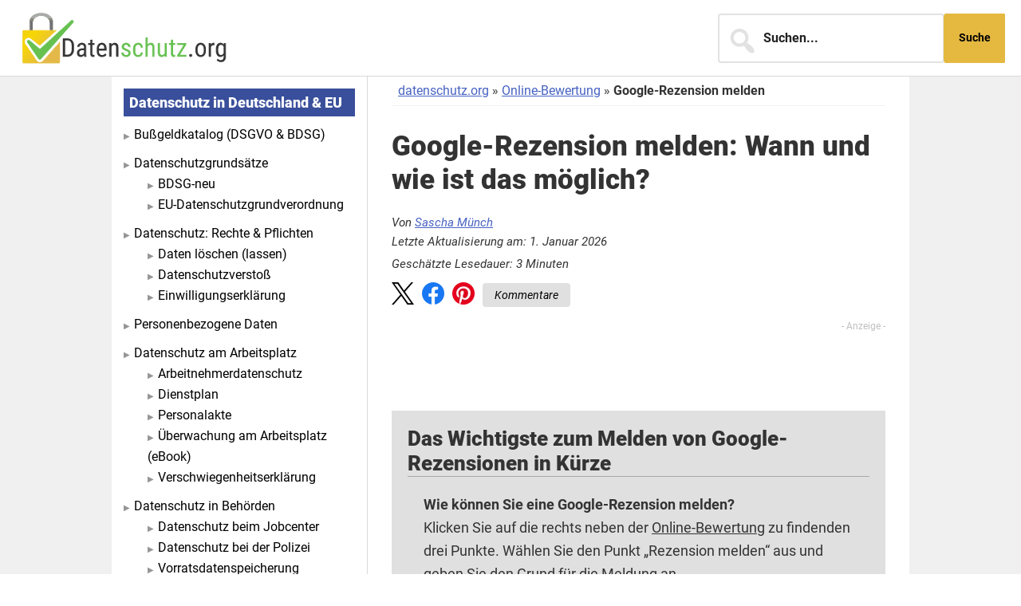

--- FILE ---
content_type: text/html; charset=UTF-8
request_url: https://www.datenschutz.org/google-rezension-melden/
body_size: 80269
content:
<!DOCTYPE html>
<html lang="de">
<head >
<meta charset="UTF-8" />
<meta name="viewport" content="width=device-width, initial-scale=1" />
<meta name='robots' content='index, follow, max-image-preview:large, max-snippet:-1, max-video-preview:-1' />

	<!-- This site is optimized with the Yoast SEO plugin v26.8 - https://yoast.com/product/yoast-seo-wordpress/ -->
	<title>Google-Rezension melden: Vorgehen, Gründe &amp; Folgen</title>
<link data-rocket-prefetch href="https://d.delivery.consentmanager.net" rel="dns-prefetch">
<link data-rocket-prefetch href="https://cdn.consentmanager.net" rel="dns-prefetch">
<style id="wpr-usedcss">img:is([sizes=auto i],[sizes^="auto," i]){contain-intrinsic-size:3000px 1500px}.brave_popup{display:none}header.site-header>div.wrap{display:flex;align-items:center;height:96px;overflow:hidden;justify-content:space-between}header.site-header .title-area{float:none;padding:0}header.site-header .site-title,header.site-header .site-title a,header.site-header .site-title img{display:block}div.wrap:after,div.wrap:before{display:none}header.site-header div.widget-area{display:flex;flex-direction:row-reverse;align-items:center}header.site-header picture{display:block}header.site-header .site-title{height:70px}header.site-header .search-form{margin:0}header.site-header .widget{margin-bottom:0}header.site-header .textwidget,header.site-header .textwidget p,header.site-header .widget_text{margin:0}header.site-header .facebook img,header.site-header img.facebook{width:40px;height:40px;margin-left:20px;margin-right:20px;display:block}@media (max-width:767px){header.site-header>div.wrap{display:block;height:152px;padding-top:10px;padding-bottom:10px}header.site-header .title-area{width:100%}header.site-header div.widget-area{width:100%;margin-top:20px!important}header.site-header .widget_search{flex:1}header.site-header .widget_search .widget-wrap{width:105%}header.site-header .facebook img,header.site-header img.facebook{width:34px;height:34px}header.site-header .widget_search .search-form{width:100%}header.site-header .widget_search .search-form-input{padding-right:2px;padding-bottom:2px;padding-top:2px;padding-left:40px;font-weight:400;font-style:italic}header.site-header .widget_search .search-form:before{font-size:21px;padding:0;top:6px;left:11px}}html{font-family:sans-serif;-ms-text-size-adjust:100%;-webkit-text-size-adjust:100%}body{margin:0}article,aside,figcaption,figure,footer,header,main,menu,nav,section{display:block}progress,video{display:inline-block}progress{vertical-align:baseline}[hidden],template{display:none}a{background-color:transparent;-webkit-text-decoration-skip:objects}a:active,a:hover{outline-width:0}b,strong{font-weight:inherit}b,strong{font-weight:bolder}h1{font-size:2em;margin:.67em 0}small{font-size:80%}img{border-style:none}svg:not(:root){overflow:hidden}figure{margin:1em 40px}button,input,optgroup,select,textarea{font:inherit;margin:0}optgroup{font-weight:700}button,input{overflow:visible}button,select{text-transform:none}[type=reset],[type=submit],button,html [type=button]{-webkit-appearance:button}[type=button]::-moz-focus-inner,[type=reset]::-moz-focus-inner,[type=submit]::-moz-focus-inner,button::-moz-focus-inner{border-style:none;padding:0}[type=button]:-moz-focusring,[type=reset]:-moz-focusring,[type=submit]:-moz-focusring,button:-moz-focusring{outline:ButtonText dotted 1px}fieldset{border:1px solid silver;margin:0 2px;padding:.35em .625em .75em}legend{box-sizing:border-box;color:inherit;display:table;max-width:100%;padding:0;white-space:normal}textarea{overflow:auto}[type=checkbox],[type=radio]{box-sizing:border-box;padding:0}[type=number]::-webkit-inner-spin-button,[type=number]::-webkit-outer-spin-button{height:auto}[type=search]{-webkit-appearance:textfield;outline-offset:-2px}[type=search]::-webkit-search-cancel-button,[type=search]::-webkit-search-decoration{-webkit-appearance:none}::-webkit-input-placeholder{color:inherit;opacity:.54}::-webkit-file-upload-button{-webkit-appearance:button;font:inherit}html,input[type=search]{-webkit-box-sizing:border-box;-moz-box-sizing:border-box;box-sizing:border-box}*,:after,:before{box-sizing:inherit}.entry-content:before,.entry:before,.nav-primary:before,.pagination:before,.site-container:before,.site-footer:before,.site-header:before,.site-inner:before,.widget:before,.wrap:before{content:" ";display:table}.entry-content:after,.entry:after,.nav-primary:after,.pagination:after,.site-container:after,.site-footer:after,.site-header:after,.site-inner:after,.widget:after,.wrap:after{clear:both;content:" ";display:table}html{font-size:62.5%}body>div{font-size:1.8rem;background-color:#f0f0f0}body{background-color:#fff;color:#333;font-family:Roboto,sans-serif;font-size:18px;font-size:1.8rem;-webkit-font-smoothing:antialiased;font-weight:400;line-height:1.625;margin:0}.button,a,button,input:focus,input[type=button],input[type=reset],input[type=submit],textarea:focus{-webkit-transition:.1s ease-in-out;-moz-transition:.1s ease-in-out;-ms-transition:.1s ease-in-out;-o-transition:.1s ease-in-out;transition:all .1s ease-in-out}a{color:#4863c2;text-decoration:underline}a:focus,a:hover{color:#333;text-decoration:none;outline:#394f9b solid 2px;outline-offset:2px;border-radius:5px;transition:outline-offset .2s ease,outline .2s ease}p{margin:0 0 28px;padding:0}ol,ul{margin:0;padding:0}li{list-style-type:none}b,strong{font-weight:700}cite,i{font-style:italic}.schnell{background:#e0e0e0;padding:20px;margin-bottom:10px;margin-top:15px}.entry-content .schnell h2{margin:0 0 20px!important;font-size:26px}.schnell li{list-style:none!important;margin:15px 5px;padding:5px}.schnell li:before{content:"\25B6";color:#4863c2;position:relative;left:-30px;height:3px;display:block;font-size:25px}.schnell a{color:#333}.infobox{padding:10px 20px 10px 50px;background:#efefef;margin-bottom:20px;color:#333}.infobox::before{content:url(https://www.datenschutz.org/wp-content/uploads/2017/05/infoicon.png);position:relative;margin-left:-87px;top:-10px;float:left}.start{color:#333;margin-bottom:20px;background-color:#e0e0e0;padding:15px;margin-top:15px}.start .entry-content h3{color:#333;margin:0!important}.entry-content h1.entry-title{margin-bottom:0!important}h1,h2,h3{font-family:Roboto,sans-serif;font-weight:900;line-height:1.2;margin:0 0 10px}h1{font-size:36px;font-size:3.6rem}h2{font-size:30px;font-size:3rem}h3{font-size:24px;font-size:2.4rem}.entry-content h2,.entry-content h3{margin:30px 0 10px;color:#333}.entry-content h2{border-bottom:1px solid #aaa}.sidebar .widget-title{padding:7px;background-color:#394f9b;color:#fff}iframe,img,object,video{max-width:100%}img{height:auto}figure{margin:0}input,select,textarea{background-color:#fff;border:2px solid #e2e2e2;border-radius:4px;color:#222;font-family:Roboto,sans-serif;font-size:16px;font-size:1.6rem;font-weight:700;padding:16px;width:100%}input:focus,textarea:focus{border:2px solid #222;outline:0}input[type=checkbox],input[type=image],input[type=radio]{width:auto}::-moz-placeholder{color:#222;opacity:1}::-webkit-input-placeholder{color:#222;opacity:1}.site-container a.button,button,input[type=button],input[type=reset],input[type=submit]{background-color:#e5b940;border:0;border-radius:5px;color:#000;cursor:pointer;box-sizing:border-box;font-family:Roboto,sans-serif;font-size:14px;font-size:1.4rem;font-weight:700;line-height:25px;padding:10px;text-decoration:none;white-space:normal;width:49%;margin-bottom:10px}.site-container a.button:focus,.site-container a.button:hover,button:focus,button:hover,input:focus[type=button],input:focus[type=reset],input:focus[type=submit],input:hover[type=button],input:hover[type=reset],input:hover[type=submit]{background-color:#3c3c3c;color:#fff}.entry-content .button:focus,.entry-content .button:hover{color:#fff}.button{display:inline-block}body .site-container button:disabled,body .site-container button:disabled:hover,body .site-container input:disabled,body .site-container input:disabled:hover,body .site-container input[type=button]:disabled,body .site-container input[type=button]:disabled:hover,body .site-container input[type=reset]:disabled,body .site-container input[type=reset]:disabled:hover,body .site-container input[type=submit]:disabled,body .site-container input[type=submit]:disabled:hover{background-color:#eee;border-width:0;color:#777;cursor:not-allowed}input[type=search]::-webkit-search-cancel-button,input[type=search]::-webkit-search-results-button{display:none}table{border-collapse:collapse;border-spacing:0;line-height:2;margin-bottom:40px;width:100%}tbody{border-bottom:1px solid #eee}td{text-align:left}td{border-top:1px solid #eee;padding:6px}td:first-child{padding-left:0}.screen-reader-shortcut,.screen-reader-text,.screen-reader-text span{border:0;clip:rect(0,0,0,0);height:1px;overflow:hidden;position:absolute!important;width:1px;word-wrap:normal!important}.screen-reader-shortcut:focus,.screen-reader-text:focus,.widget_search input[type=submit]:focus{background:#fff;box-shadow:0 0 2px 2px rgba(0,0,0,.6);clip:auto!important;color:#333;display:block;font-size:1em;font-weight:700;height:auto;padding:15px 23px 14px;text-decoration:none;width:auto;z-index:100000}.widget_search input[type=submit]:focus{padding:20px 16px;position:absolute;right:3px;top:3px}.site-inner,.wrap{margin:0 auto;max-width:1280px}.site-inner{clear:both;word-wrap:break-word;background-color:#fff}.content{float:right;padding:0 60px 70px;width:890px;border-left:1px solid #d9d9d9}.sidebar-primary{float:right;width:390px}.sidebar-content .sidebar-primary{float:left}.avatar{border-radius:50%;float:left}.alignright .avatar{margin-left:24px}.comment .avatar{margin:0 16px 24px 0}.breadcrumb{border-bottom:1px solid #f0f0f0;font-size:16px;font-size:1.6rem;margin-bottom:15px;padding:5px 0}.search-form{overflow:hidden;position:relative}.search-form input[type=search]{padding-left:55px}.search-form:before{color:#e2e2e2;content:"\f179";font-family:Dashicons;font-size:2.3em;left:0;line-height:1;padding:14px 10px;position:absolute;top:0}.site-header .search-form{margin:-90px auto 10px;width:60%}.search-form input[type=submit]{margin-top:10px}.widget_search input[type=submit]{border:0;clip:rect(0,0,0,0);height:1px;margin:-1px;padding:0;position:absolute;width:1px}.entry-title{font-size:35px;font-size:3.5rem;margin:0 0 20px}.entry-title a,.sidebar .widget-title a{color:#333;text-decoration:none}.entry-title a:focus,.entry-title a:hover{color:#009946}.widget-title{font-size:18px;font-size:1.8rem;text-transform:none}a.aligncenter img{display:block;margin:0 auto}.alignright{float:right;text-align:right}a.alignright{max-width:100%}.aligncenter{display:block;margin:0 auto 24px}a.alignright,img.alignright{margin:0 0 24px 24px}.widget{margin-bottom:40px;word-wrap:break-word}.widget p:last-child,.widget ul:last-of-type,.widget ul>li:last-of-type,.widget-area .widget:last-of-type{margin-bottom:0}.widget ul>li{padding-bottom:10px}.widget ul>li:before{content:"\25B6";color:#969696;position:relative;font-size:10px;padding-right:5px}.widget ul>li:last-of-type{padding-bottom:0}.widget ol>li{list-style-position:inside;list-style-type:decimal;padding-left:20px;text-indent:-20px}.widget li li{border:0;margin:0 0 0 30px;padding:0}.genesis-skip-link{margin:0}.genesis-skip-link li{height:0;list-style:none;width:0}.site-header>.wrap{max-width:1280px}.site-header,.site-header a{color:#000}.site-header a:focus,.site-header a:hover{color:rgba(255,255,255,.6);text-decoration:none}.site-title{font-family:Roboto,sans-serif;font-size:40px;font-size:4rem;font-weight:900;line-height:1.2;margin:0}.site-title a,.site-title a:focus,.site-title a:hover{color:#000;text-decoration:none}.site-description{display:none;visibility:hidden}.site-description{font-size:16px;font-size:1.6rem;font-weight:400;line-height:1.5}.site-description,.site-title{margin-bottom:0}.genesis-nav-menu{clear:both;font-size:16px;font-size:1.6rem;font-weight:600;line-height:1;width:100%}.genesis-nav-menu .menu-item{display:inline-block;margin-bottom:0;padding-bottom:0;text-align:left}.genesis-nav-menu a{text-decoration:none;display:block;padding:32px}.genesis-nav-menu a:focus,.genesis-nav-menu a:hover{color:inherit;text-decoration:underline}.genesis-nav-menu .sub-menu{background-color:#b4151b;left:-9999px;opacity:0;position:absolute;-webkit-transition:opacity .4s ease-in-out;-moz-transition:opacity .4s ease-in-out;-ms-transition:opacity .4s ease-in-out;-o-transition:opacity .4s ease-in-out;transition:opacity .4s ease-in-out;width:200px;z-index:99}.genesis-nav-menu .sub-menu a{border:1px solid #930000;border-top-width:0;color:#fffefe;font-size:14px;font-size:1.4rem;padding:20px 30px;position:relative;width:200px;word-wrap:break-word}.site-container .genesis-nav-menu ul.sub-menu li a:focus,.site-container .genesis-nav-menu ul.sub-menu li a:hover{background-color:rgba(0,0,0,.2);text-decoration:none}.genesis-nav-menu .sub-menu>li:first-child>a{border-top-width:1px}.genesis-nav-menu .sub-menu .sub-menu{margin:-56px 0 0 199px}.genesis-nav-menu .menu-item:hover{position:static}.genesis-nav-menu .menu-item:hover>.sub-menu{left:auto;opacity:1}.genesis-nav-menu>.right{float:right}.menu .menu-item:focus{position:static}.menu .menu-item.sfHover>ul.sub-menu,.menu .menu-item>a:focus+ul.sub-menu{left:auto;opacity:1}.menu-toggle,.sub-menu-toggle{display:none;visibility:hidden}.site-header .genesis-nav-menu li li{margin-left:0}.nav-primary{background-color:#4c2a3a;color:#fffefe;position:relative}.nav-primary:before{background:rgba(0,0,0,.1);content:"";display:block;height:100%;left:0;position:absolute;top:0;width:100%}.nav-primary>.wrap{padding-left:0;padding-right:0}.nav-primary .genesis-nav-menu>li{float:right}.nav-primary .genesis-nav-menu>li,.nav-primary .genesis-nav-menu>li:hover{position:relative}.nav-primary .genesis-nav-menu>li:first-child:before{background:0 0}.nav-primary .genesis-nav-menu>li:before{background:-moz-linear-gradient(left,rgba(0,0,0,.65) 0,rgba(0,0,0,0) 100%);background:-webkit-linear-gradient(left,rgba(0,0,0,.65) 0,rgba(0,0,0,0) 100%);background:linear-gradient(to right,rgba(0,0,0,.65) 0,rgba(0,0,0,0) 100%);content:"";height:100%;left:0;opacity:.2;position:absolute;top:0;width:50px;z-index:1}.nav-primary .genesis-nav-menu>li:hover:before{background:#4c2a3a;width:100%;opacity:1}.nav-primary .genesis-nav-menu a{color:#fffefe;font-weight:700;position:relative;z-index:2}.nav-primary .genesis-nav-menu>li>a{opacity:.8;background:#4c2a3a}.site-container .nav-primary .genesis-nav-menu>li a:focus,.site-container .nav-primary .genesis-nav-menu>li a:hover{background-color:#2d1922;color:#fff;opacity:1}.nav-primary .genesis-nav-menu a span[itemprop=name]{text-transform:uppercase}.nav-primary .genesis-nav-menu a span[itemprop=description]{display:block;font-size:12px;font-size:1.2rem;font-weight:300;margin-top:5px;max-width:160px;overflow:hidden;text-overflow:ellipsis;white-space:nowrap}.nav-primary .genesis-nav-menu li:hover a{text-decoration:none;opacity:1}.comment-respond,.entry,.entry-comments{background-color:#fff;margin-bottom:40px;margin-top:30px}.entry:first-of-type{padding-top:0}.entry-content ol,.entry-content ul{margin-bottom:28px;margin-left:40px}.entry-content ol>li{list-style-type:decimal;margin-bottom:15px}.entry-content ul>li{list-style-type:square;margin-bottom:15px}.entry-content ol ol,.entry-content ul ul{margin-bottom:0}.pagination{clear:both;margin:40px 0}.archive-pagination li{display:inline}.archive-pagination a{background-color:#fff;color:#333;cursor:pointer;display:inline-block;font-size:16px;font-size:1.6rem;font-weight:600;padding:8px 12px;text-decoration:none}.archive-pagination .active a,.archive-pagination a:focus,.archive-pagination a:hover{background-color:#009946;color:#fff}.entry-comments{background-color:#fff;font-size:16px;font-size:1.6rem}.comment-respond,.entry-comments{margin-top:60px}.comment-list li{padding:40px 0 0 30px}.comment-list .depth-1{padding-left:0}.comment-header{margin-bottom:30px}.comment-content{clear:both}.comment-content ul>li{list-style-type:disc}.comment-respond input[type=email],.comment-respond input[type=text],.comment-respond input[type=url]{width:50%}.comment-respond label{display:block;margin-right:12px}.comment-header p{margin-bottom:0}.sidebar{font-size:16px;font-size:1.6rem;padding:15px}.sidebar .widget{background-color:#fff}.sidebar .widget:first-of-type,.sidebar .widget:first-of-type .widget-title{margin-top:0}.sidebar a{color:#000;text-decoration:none}.site-footer{background-color:#515151;font-size:14px;font-size:1.4rem;line-height:1;padding:3% 0;text-align:center}.site-footer,.site-footer a{color:rgba(255,255,255,.6)}.site-footer a:focus,.site-footer a:hover{color:#fff;text-decoration:none}.site-footer p{margin-bottom:0}.site-footer a{line-height:2;padding:10px}@media only screen and (max-width:1300px){.site-inner,.wrap{max-width:1000px}.nav-primary>.wrap{max-width:100%}.site-header .title-area,.site-header .widget-area{float:none;text-align:left}.content{width:680px;padding:0 30px 60px}.sidebar{width:320px}.sidebar-content .content{padding-right:30px}}@media only screen and (max-width:1100px){.site-inner,.wrap{max-width:800px}.content,.js .genesis-nav-menu .sub-menu,.js .genesis-nav-menu .sub-menu a,.sidebar-primary{width:100%}.content{padding:0}.sidebar-content .content{padding-left:0;padding-right:0;border-left:none}.genesis-nav-menu li,.site-header .search-form,.site-header ul.genesis-nav-menu{float:none}.genesis-nav-menu{text-align:center}.site-header .search-form{margin:16px auto}.site-header{background-color:#fff}nav.genesis-responsive-menu{display:none;position:relative}.genesis-skip-link .skip-link-hidden{display:none;visibility:hidden}.site-header nav.genesis-responsive-menu .wrap{padding:0}.js nav.pagination{display:block}.menu-toggle,.sub-menu-toggle{background:0 0;border-width:0;color:#fff;display:block;margin:0 auto;overflow:hidden;text-align:center;visibility:visible}.menu-toggle:focus,.menu-toggle:hover,.sub-menu-toggle:focus,.sub-menu-toggle:hover{background:0 0;color:#0e763c}.site-container .nav-primary .sub-menu-toggle{background:0 0!important}.site-container .nav-primary .sub-menu-toggle:focus,.site-container .nav-primary .sub-menu-toggle:hover{background:#b4151b!important;border-width:0;color:#fff}.menu-toggle{background-color:transparent;border-top:1px solid #eee;color:#333;line-height:20px;position:relative;right:0;width:100%;z-index:1000}.site-container>.menu-toggle{background-color:#fff!important;color:#333}.sub-menu-toggle{background:0 0!important;border-radius:0;color:#fff!important}.site-container .site-header .menu-toggle{background:0 0!important;border:0;color:#fff;outline-offset:-1px}.site-header .menu-toggle:focus,.site-header .menu-toggle:hover{color:rgba(255,255,255,.6)!important}.menu-toggle:before{margin-right:10px;text-rendering:auto;-webkit-transform:translate(0,0);-ms-transform:translate(0,0);transform:translate(0,0)}.sub-menu-toggle{float:right;padding:10px;position:absolute;outline-offset:-1px;right:0;top:0;z-index:100}.sub-menu-toggle:before{display:inline-block;text-rendering:auto;-webkit-transform:rotate(0);-ms-transform:rotate(0);transform:rotate(0);-webkit-transition:transform .25s;-ms-transition:transform .25s;transition:transform .25s ease}.sub-menu-toggle.activated::before{-webkit-transform:rotate(180deg);-ms-transform:rotate(180deg);transform:rotate(180deg)}.nav-primary .genesis-nav-menu>li:before{display:none}.nav-primary .genesis-nav-menu{position:relative}.nav-primary .genesis-nav-menu:before{background:-moz-linear-gradient(top,rgba(0,0,0,0) 0,rgba(0,0,0,.65) 100%);background:-webkit-linear-gradient(top,rgba(0,0,0,0) 0,rgba(0,0,0,.65) 100%);background:linear-gradient(to bottom,rgba(0,0,0,0) 0,rgba(0,0,0,.65) 100%);bottom:0;content:"";height:100%;left:0;opacity:.2;position:absolute;width:100%;z-index:1}.site-header .genesis-responsive-menu .genesis-nav-menu .sub-menu,.site-header .genesis-responsive-menu .genesis-nav-menu .sub-menu a{background:0 0!important;color:#fff}.genesis-responsive-menu .genesis-nav-menu .sub-menu .menu-item a{background:rgba(0,0,0,.1);padding-left:20px}.genesis-responsive-menu .genesis-nav-menu .sub-menu .sub-menu a{padding-left:40px}.genesis-responsive-menu .genesis-nav-menu .sub-menu .sub-menu .sub-menu a{padding-left:60px}.site-header .genesis-responsive-menu .genesis-nav-menu .sub-menu a:focus,.site-header .genesis-responsive-menu .genesis-nav-menu .sub-menu a:hover{color:#fff;text-decoration:underline}.genesis-responsive-menu .genesis-nav-menu .menu-item{display:block;float:none;margin:0;position:relative;text-align:left}.genesis-responsive-menu.nav-primary .genesis-nav-menu a span[itemprop=description]{display:none}.genesis-responsive-menu .genesis-nav-menu .menu-item:focus,.genesis-responsive-menu .genesis-nav-menu .menu-item:hover{position:relative}.genesis-responsive-menu .genesis-nav-menu .menu-item a{border:none;padding:12px;width:100%}.genesis-responsive-menu .genesis-nav-menu .sub-menu{border:none}.genesis-responsive-menu .genesis-nav-menu .menu-item>a:focus ul.sub-menu,.genesis-responsive-menu .genesis-nav-menu .menu-item>a:focus ul.sub-menu .sub-menu{left:0;margin-left:0}.genesis-responsive-menu .genesis-nav-menu>.menu-item-has-children>a:after{content:none}.genesis-responsive-menu .genesis-nav-menu .sub-menu{clear:both;display:none;margin:0;opacity:1;position:static;width:100%}.genesis-responsive-menu .genesis-nav-menu .sub-menu .sub-menu{margin:0}img.facebook{margin-right:20px}}@media only screen and (max-width:880px){header.site-header .facebook img,header.site-header img.facebook{margin-right:0}body>div{font-size:1.8rem}body{font-size:18px;font-size:1.8rem}.site-inner{padding:5% 5% 0}.site-header>.wrap,.wrap{padding-left:5%;padding-right:5%}.site-header{background-color:#fff}.comment-respond,.entry,.entry-comments,.sidebar .widget{margin-bottom:5%}.sidebar{margin-bottom:5%}.pagination{margin:5% auto}.archive-pagination li a{margin-bottom:4px}.genesis-nav-menu a{padding:15px}.content{box-shadow:none}.sidebar-content .content{padding-right:5px;border-left:none}.start::before{content:none}}@media only screen and (max-width:490px){.entry-title{font-size:2.5rem;font-size:25px}.entry{margin-top:0}.entry-header{margin-bottom:0}.entry-title{margin-bottom:10px}.site-inner{padding:0 5%}.infobox:before{float:right;margin-left:0;margin-right:-43px}.infobox{padding:10px 20px}.alignright{float:none;display:block;margin-left:auto;margin-right:auto}.wp-block-image figure.alignright,img.alignright{margin:auto!important;float:none}.visible-desktop{display:none!important}}@media print{*,:after,:before{background:0 0!important;box-shadow:none!important;color:#000!important;text-shadow:none!important}a,a:visited{text-decoration:underline}a[href]:after{content:" (" attr(href) ")"}.site-title>a:after,a[href^="#"]:after,a[href^="javascript:"]:after{content:""}img,tr{page-break-inside:avoid}img{max-width:100%!important}@page{margin:2cm .5cm}h2,h3,p{orphans:3;widows:3}.content{width:100%}.breadcrumb,.comment-form,.comment-list .reply a,.comment-reply-title,.header-widget-area,.nav-primary,.sidebar,button,input,select,textarea{display:none!important}.title-area{text-align:center;width:100%}.site-title>a{margin:0;text-decoration:none;text-indent:0}.site-inner{padding-top:0;position:relative;top:-100px}h1,h2,h3{orphans:3;page-break-after:avoid;page-break-inside:avoid;widows:3}img{page-break-after:avoid;page-break-inside:avoid}table{page-break-inside:avoid}ol,ul{page-break-before:avoid}}img.facebook{margin-right:20px;max-width:40px}@media only screen and (max-width:680px){.site-header .widget-area{float:right!important;overflow:hidden!important;text-align:right!important;margin-top:0!important}.site-container a.button{width:100%!important}}.schema-faq-section{padding:0 20px}#slidein{width:360px;background-color:#fff;border-left:8px solid #394f9b;-webkit-box-shadow:0 0 4px 0 rgba(0,0,0,.25);-moz-box-shadow:0 0 4px 0 rgba(0,0,0,.25);box-shadow:0 0 4px 0 rgba(0,0,0,.25);position:fixed;bottom:0;right:-408px;margin:0}#slidein .slideInClose{float:right;margin-top:10px;margin-right:10px;font-weight:700}#slidein span{color:#394f9b}#slidein_title{width:330px;font-weight:700;font-size:20px;margin-left:13px;padding-top:17px;color:#333;display:block;line-height:1.1}#slidein_title b{color:red}#slidein_bottom{width:352px;background-color:#f1f1f1;margin-top:17px;background-repeat:no-repeat;background-position:top center;display:block;padding-bottom:5px}#slidein_bottom_title{width:330px;font-weight:700;margin-left:13px;color:#8c8c8c;padding-top:21px;margin-bottom:15px;font-size:16px}#slidein_field{width:190px;height:40px;background-color:#fff;line-height:40px;padding:0;padding-left:15px;font-weight:400;margin-left:13px;float:left;-webkit-box-shadow:0 0 3px 0 rgba(0,0,0,.2);-moz-box-shadow:0 0 3px 0 rgba(0,0,0,.2);box-shadow:0 0 3px 0 rgba(0,0,0,.2);border:0;color:#333;font-weight:400;font-size:12px}#slidein_field::-webkit-input-placeholder{font-style:italic;color:#979797}#slidein_field::-moz-placeholder{font-style:italic;color:#979797}#slidein_field:-ms-input-placeholder{font-style:italic;color:#979797}#slidein_field:-moz-placeholder{font-style:italic;color:#979797}#slidein_button{width:120px;height:40px;padding:0;padding-left:20px;line-height:40px;font-weight:700;margin-left:13px;float:left;background-color:#394f9b;border:0;color:#fff;text-align:left;font-size:16px;cursor:pointer}#slidein_button:hover{text-decoration:underline}.slidein_privacy{margin-left:13px;font-size:10px;color:#8c8c8c;clear:both}.slidein_privacy a,.slidein_privacy a:visited{color:#8c8c8c}.wp-block-image figcaption{margin-top:.05em!important;margin-bottom:1em;font-weight:600;font-size:1.4rem;text-align:center}.share-btns{margin-bottom:20px}@media only screen and (max-width:768px){.widget_nav_menu{display:none!important}}.title-area{width:70%}.site-header .widget-area{width:30%}.site-header .search-form{width:360px;float:left;z-index:10}.site-header>.wrap{background:#fff;border-bottom:1px solid #d9d9d9}@media only screen and (max-width:1300px){.site-header .widget-area{width:100%}.site-header .search-form{float:right;margin-bottom:10px}}#ez-toc-container p.ez-toc-title{text-align:center;padding-bottom:5px;font-weight:700!important;color:#000!important}@media only screen and (min-width:1200px){.site-header{overflow:hidden}}@media only screen and (max-width:600px){.site-header{min-height:152px!important}.site-header{max-height:205px!important;overflow:hidden}}@media (min-width:769px){.widget_search input[type=submit]{border:0;padding:19px;height:auto;position:static;width:auto}}section#search-4.widget.widget_search div.widget-wrap form.search-form{display:flex;flex-direction:row}.archive-pagination{text-align:center}figcaption{padding-top:7.5px;font-style:italic}:where(.wp-block-button__link){border-radius:9999px;box-shadow:none;padding:calc(.667em + 2px) calc(1.333em + 2px);text-decoration:none}:root :where(.wp-block-button .wp-block-button__link.is-style-outline),:root :where(.wp-block-button.is-style-outline>.wp-block-button__link){border:2px solid;padding:.667em 1.333em}:root :where(.wp-block-button .wp-block-button__link.is-style-outline:not(.has-text-color)),:root :where(.wp-block-button.is-style-outline>.wp-block-button__link:not(.has-text-color)){color:currentColor}:root :where(.wp-block-button .wp-block-button__link.is-style-outline:not(.has-background)),:root :where(.wp-block-button.is-style-outline>.wp-block-button__link:not(.has-background)){background-color:initial;background-image:none}:where(.wp-block-calendar table:not(.has-background) th){background:#ddd}:where(.wp-block-columns){margin-bottom:1.75em}:where(.wp-block-columns.has-background){padding:1.25em 2.375em}.wp-block-column{flex-grow:1;min-width:0;overflow-wrap:break-word;word-break:break-word}:where(.wp-block-post-comments input[type=submit]){border:none}:where(.wp-block-cover-image:not(.has-text-color)),:where(.wp-block-cover:not(.has-text-color)){color:#fff}:where(.wp-block-cover-image.is-light:not(.has-text-color)),:where(.wp-block-cover.is-light:not(.has-text-color)){color:#000}:root :where(.wp-block-cover h1:not(.has-text-color)),:root :where(.wp-block-cover h2:not(.has-text-color)),:root :where(.wp-block-cover h3:not(.has-text-color)),:root :where(.wp-block-cover h4:not(.has-text-color)),:root :where(.wp-block-cover h5:not(.has-text-color)),:root :where(.wp-block-cover h6:not(.has-text-color)),:root :where(.wp-block-cover p:not(.has-text-color)){color:inherit}:where(.wp-block-file){margin-bottom:1.5em}:where(.wp-block-file__button){border-radius:2em;display:inline-block;padding:.5em 1em}:where(.wp-block-file__button):is(a):active,:where(.wp-block-file__button):is(a):focus,:where(.wp-block-file__button):is(a):hover,:where(.wp-block-file__button):is(a):visited{box-shadow:none;color:#fff;opacity:.85;text-decoration:none}.wp-block-group{box-sizing:border-box}:where(.wp-block-group.wp-block-group-is-layout-constrained){position:relative}.wp-block-image>a,.wp-block-image>figure>a{display:inline-block}.wp-block-image img{box-sizing:border-box;height:auto;max-width:100%;vertical-align:bottom}@media not (prefers-reduced-motion){.wp-block-image img.hide{visibility:hidden}.wp-block-image img.show{animation:.4s show-content-image}}.wp-block-image.aligncenter{text-align:center}.wp-block-image .aligncenter,.wp-block-image .alignright,.wp-block-image.aligncenter,.wp-block-image.alignright{display:table}.wp-block-image .aligncenter>figcaption,.wp-block-image .alignright>figcaption,.wp-block-image.aligncenter>figcaption,.wp-block-image.alignright>figcaption{caption-side:bottom;display:table-caption}.wp-block-image .alignright{float:right;margin:.5em 0 .5em 1em}.wp-block-image .aligncenter{margin-left:auto;margin-right:auto}.wp-block-image :where(figcaption){margin-bottom:1em;margin-top:.5em}:root :where(.wp-block-image.is-style-rounded img,.wp-block-image .is-style-rounded img){border-radius:9999px}.wp-block-image figure{margin:0}@keyframes show-content-image{0%{visibility:hidden}99%{visibility:hidden}to{visibility:visible}}:where(.wp-block-latest-comments:not([style*=line-height] .wp-block-latest-comments__comment)){line-height:1.1}:where(.wp-block-latest-comments:not([style*=line-height] .wp-block-latest-comments__comment-excerpt p)){line-height:1.8}:root :where(.wp-block-latest-posts.is-grid){padding:0}:root :where(.wp-block-latest-posts.wp-block-latest-posts__list){padding-left:0}ol,ul{box-sizing:border-box}:root :where(.wp-block-list.has-background){padding:1.25em 2.375em}:where(.wp-block-navigation.has-background .wp-block-navigation-item a:not(.wp-element-button)),:where(.wp-block-navigation.has-background .wp-block-navigation-submenu a:not(.wp-element-button)){padding:.5em 1em}:where(.wp-block-navigation .wp-block-navigation__submenu-container .wp-block-navigation-item a:not(.wp-element-button)),:where(.wp-block-navigation .wp-block-navigation__submenu-container .wp-block-navigation-submenu a:not(.wp-element-button)),:where(.wp-block-navigation .wp-block-navigation__submenu-container .wp-block-navigation-submenu button.wp-block-navigation-item__content),:where(.wp-block-navigation .wp-block-navigation__submenu-container .wp-block-pages-list__item button.wp-block-navigation-item__content){padding:.5em 1em}:root :where(p.has-background){padding:1.25em 2.375em}:where(p.has-text-color:not(.has-link-color)) a{color:inherit}:where(.wp-block-post-comments-form) input:not([type=submit]),:where(.wp-block-post-comments-form) textarea{border:1px solid #949494;font-family:inherit;font-size:1em}:where(.wp-block-post-comments-form) input:where(:not([type=submit]):not([type=checkbox])),:where(.wp-block-post-comments-form) textarea{padding:calc(.667em + 2px)}:where(.wp-block-post-excerpt){box-sizing:border-box;margin-bottom:var(--wp--style--block-gap);margin-top:var(--wp--style--block-gap)}:where(.wp-block-preformatted.has-background){padding:1.25em 2.375em}:where(.wp-block-search__button){border:1px solid #ccc;padding:6px 10px}:where(.wp-block-search__input){font-family:inherit;font-size:inherit;font-style:inherit;font-weight:inherit;letter-spacing:inherit;line-height:inherit;text-transform:inherit}:where(.wp-block-search__button-inside .wp-block-search__inside-wrapper){border:1px solid #949494;box-sizing:border-box;padding:4px}:where(.wp-block-search__button-inside .wp-block-search__inside-wrapper) .wp-block-search__input{border:none;border-radius:0;padding:0 4px}:where(.wp-block-search__button-inside .wp-block-search__inside-wrapper) .wp-block-search__input:focus{outline:0}:where(.wp-block-search__button-inside .wp-block-search__inside-wrapper) :where(.wp-block-search__button){padding:4px 8px}:root :where(.wp-block-separator.is-style-dots){height:auto;line-height:1;text-align:center}:root :where(.wp-block-separator.is-style-dots):before{color:currentColor;content:"···";font-family:serif;font-size:1.5em;letter-spacing:2em;padding-left:2em}:root :where(.wp-block-site-logo.is-style-rounded){border-radius:9999px}:where(.wp-block-social-links:not(.is-style-logos-only)) .wp-social-link{background-color:#f0f0f0;color:#444}:where(.wp-block-social-links:not(.is-style-logos-only)) .wp-social-link-amazon{background-color:#f90;color:#fff}:where(.wp-block-social-links:not(.is-style-logos-only)) .wp-social-link-bandcamp{background-color:#1ea0c3;color:#fff}:where(.wp-block-social-links:not(.is-style-logos-only)) .wp-social-link-behance{background-color:#0757fe;color:#fff}:where(.wp-block-social-links:not(.is-style-logos-only)) .wp-social-link-bluesky{background-color:#0a7aff;color:#fff}:where(.wp-block-social-links:not(.is-style-logos-only)) .wp-social-link-codepen{background-color:#1e1f26;color:#fff}:where(.wp-block-social-links:not(.is-style-logos-only)) .wp-social-link-deviantart{background-color:#02e49b;color:#fff}:where(.wp-block-social-links:not(.is-style-logos-only)) .wp-social-link-discord{background-color:#5865f2;color:#fff}:where(.wp-block-social-links:not(.is-style-logos-only)) .wp-social-link-dribbble{background-color:#e94c89;color:#fff}:where(.wp-block-social-links:not(.is-style-logos-only)) .wp-social-link-dropbox{background-color:#4280ff;color:#fff}:where(.wp-block-social-links:not(.is-style-logos-only)) .wp-social-link-etsy{background-color:#f45800;color:#fff}:where(.wp-block-social-links:not(.is-style-logos-only)) .wp-social-link-facebook{background-color:#0866ff;color:#fff}:where(.wp-block-social-links:not(.is-style-logos-only)) .wp-social-link-fivehundredpx{background-color:#000;color:#fff}:where(.wp-block-social-links:not(.is-style-logos-only)) .wp-social-link-flickr{background-color:#0461dd;color:#fff}:where(.wp-block-social-links:not(.is-style-logos-only)) .wp-social-link-foursquare{background-color:#e65678;color:#fff}:where(.wp-block-social-links:not(.is-style-logos-only)) .wp-social-link-github{background-color:#24292d;color:#fff}:where(.wp-block-social-links:not(.is-style-logos-only)) .wp-social-link-goodreads{background-color:#eceadd;color:#382110}:where(.wp-block-social-links:not(.is-style-logos-only)) .wp-social-link-google{background-color:#ea4434;color:#fff}:where(.wp-block-social-links:not(.is-style-logos-only)) .wp-social-link-gravatar{background-color:#1d4fc4;color:#fff}:where(.wp-block-social-links:not(.is-style-logos-only)) .wp-social-link-instagram{background-color:#f00075;color:#fff}:where(.wp-block-social-links:not(.is-style-logos-only)) .wp-social-link-lastfm{background-color:#e21b24;color:#fff}:where(.wp-block-social-links:not(.is-style-logos-only)) .wp-social-link-linkedin{background-color:#0d66c2;color:#fff}:where(.wp-block-social-links:not(.is-style-logos-only)) .wp-social-link-mastodon{background-color:#3288d4;color:#fff}:where(.wp-block-social-links:not(.is-style-logos-only)) .wp-social-link-medium{background-color:#000;color:#fff}:where(.wp-block-social-links:not(.is-style-logos-only)) .wp-social-link-meetup{background-color:#f6405f;color:#fff}:where(.wp-block-social-links:not(.is-style-logos-only)) .wp-social-link-patreon{background-color:#000;color:#fff}:where(.wp-block-social-links:not(.is-style-logos-only)) .wp-social-link-pinterest{background-color:#e60122;color:#fff}:where(.wp-block-social-links:not(.is-style-logos-only)) .wp-social-link-pocket{background-color:#ef4155;color:#fff}:where(.wp-block-social-links:not(.is-style-logos-only)) .wp-social-link-reddit{background-color:#ff4500;color:#fff}:where(.wp-block-social-links:not(.is-style-logos-only)) .wp-social-link-skype{background-color:#0478d7;color:#fff}:where(.wp-block-social-links:not(.is-style-logos-only)) .wp-social-link-snapchat{background-color:#fefc00;color:#fff;stroke:#000}:where(.wp-block-social-links:not(.is-style-logos-only)) .wp-social-link-soundcloud{background-color:#ff5600;color:#fff}:where(.wp-block-social-links:not(.is-style-logos-only)) .wp-social-link-spotify{background-color:#1bd760;color:#fff}:where(.wp-block-social-links:not(.is-style-logos-only)) .wp-social-link-telegram{background-color:#2aabee;color:#fff}:where(.wp-block-social-links:not(.is-style-logos-only)) .wp-social-link-threads{background-color:#000;color:#fff}:where(.wp-block-social-links:not(.is-style-logos-only)) .wp-social-link-tiktok{background-color:#000;color:#fff}:where(.wp-block-social-links:not(.is-style-logos-only)) .wp-social-link-tumblr{background-color:#011835;color:#fff}:where(.wp-block-social-links:not(.is-style-logos-only)) .wp-social-link-twitch{background-color:#6440a4;color:#fff}:where(.wp-block-social-links:not(.is-style-logos-only)) .wp-social-link-twitter{background-color:#1da1f2;color:#fff}:where(.wp-block-social-links:not(.is-style-logos-only)) .wp-social-link-vimeo{background-color:#1eb7ea;color:#fff}:where(.wp-block-social-links:not(.is-style-logos-only)) .wp-social-link-vk{background-color:#4680c2;color:#fff}:where(.wp-block-social-links:not(.is-style-logos-only)) .wp-social-link-wordpress{background-color:#3499cd;color:#fff}:where(.wp-block-social-links:not(.is-style-logos-only)) .wp-social-link-whatsapp{background-color:#25d366;color:#fff}:where(.wp-block-social-links:not(.is-style-logos-only)) .wp-social-link-x{background-color:#000;color:#fff}:where(.wp-block-social-links:not(.is-style-logos-only)) .wp-social-link-yelp{background-color:#d32422;color:#fff}:where(.wp-block-social-links:not(.is-style-logos-only)) .wp-social-link-youtube{background-color:red;color:#fff}:where(.wp-block-social-links.is-style-logos-only) .wp-social-link{background:0 0}:where(.wp-block-social-links.is-style-logos-only) .wp-social-link svg{height:1.25em;width:1.25em}:where(.wp-block-social-links.is-style-logos-only) .wp-social-link-amazon{color:#f90}:where(.wp-block-social-links.is-style-logos-only) .wp-social-link-bandcamp{color:#1ea0c3}:where(.wp-block-social-links.is-style-logos-only) .wp-social-link-behance{color:#0757fe}:where(.wp-block-social-links.is-style-logos-only) .wp-social-link-bluesky{color:#0a7aff}:where(.wp-block-social-links.is-style-logos-only) .wp-social-link-codepen{color:#1e1f26}:where(.wp-block-social-links.is-style-logos-only) .wp-social-link-deviantart{color:#02e49b}:where(.wp-block-social-links.is-style-logos-only) .wp-social-link-discord{color:#5865f2}:where(.wp-block-social-links.is-style-logos-only) .wp-social-link-dribbble{color:#e94c89}:where(.wp-block-social-links.is-style-logos-only) .wp-social-link-dropbox{color:#4280ff}:where(.wp-block-social-links.is-style-logos-only) .wp-social-link-etsy{color:#f45800}:where(.wp-block-social-links.is-style-logos-only) .wp-social-link-facebook{color:#0866ff}:where(.wp-block-social-links.is-style-logos-only) .wp-social-link-fivehundredpx{color:#000}:where(.wp-block-social-links.is-style-logos-only) .wp-social-link-flickr{color:#0461dd}:where(.wp-block-social-links.is-style-logos-only) .wp-social-link-foursquare{color:#e65678}:where(.wp-block-social-links.is-style-logos-only) .wp-social-link-github{color:#24292d}:where(.wp-block-social-links.is-style-logos-only) .wp-social-link-goodreads{color:#382110}:where(.wp-block-social-links.is-style-logos-only) .wp-social-link-google{color:#ea4434}:where(.wp-block-social-links.is-style-logos-only) .wp-social-link-gravatar{color:#1d4fc4}:where(.wp-block-social-links.is-style-logos-only) .wp-social-link-instagram{color:#f00075}:where(.wp-block-social-links.is-style-logos-only) .wp-social-link-lastfm{color:#e21b24}:where(.wp-block-social-links.is-style-logos-only) .wp-social-link-linkedin{color:#0d66c2}:where(.wp-block-social-links.is-style-logos-only) .wp-social-link-mastodon{color:#3288d4}:where(.wp-block-social-links.is-style-logos-only) .wp-social-link-medium{color:#000}:where(.wp-block-social-links.is-style-logos-only) .wp-social-link-meetup{color:#f6405f}:where(.wp-block-social-links.is-style-logos-only) .wp-social-link-patreon{color:#000}:where(.wp-block-social-links.is-style-logos-only) .wp-social-link-pinterest{color:#e60122}:where(.wp-block-social-links.is-style-logos-only) .wp-social-link-pocket{color:#ef4155}:where(.wp-block-social-links.is-style-logos-only) .wp-social-link-reddit{color:#ff4500}:where(.wp-block-social-links.is-style-logos-only) .wp-social-link-skype{color:#0478d7}:where(.wp-block-social-links.is-style-logos-only) .wp-social-link-snapchat{color:#fff;stroke:#000}:where(.wp-block-social-links.is-style-logos-only) .wp-social-link-soundcloud{color:#ff5600}:where(.wp-block-social-links.is-style-logos-only) .wp-social-link-spotify{color:#1bd760}:where(.wp-block-social-links.is-style-logos-only) .wp-social-link-telegram{color:#2aabee}:where(.wp-block-social-links.is-style-logos-only) .wp-social-link-threads{color:#000}:where(.wp-block-social-links.is-style-logos-only) .wp-social-link-tiktok{color:#000}:where(.wp-block-social-links.is-style-logos-only) .wp-social-link-tumblr{color:#011835}:where(.wp-block-social-links.is-style-logos-only) .wp-social-link-twitch{color:#6440a4}:where(.wp-block-social-links.is-style-logos-only) .wp-social-link-twitter{color:#1da1f2}:where(.wp-block-social-links.is-style-logos-only) .wp-social-link-vimeo{color:#1eb7ea}:where(.wp-block-social-links.is-style-logos-only) .wp-social-link-vk{color:#4680c2}:where(.wp-block-social-links.is-style-logos-only) .wp-social-link-whatsapp{color:#25d366}:where(.wp-block-social-links.is-style-logos-only) .wp-social-link-wordpress{color:#3499cd}:where(.wp-block-social-links.is-style-logos-only) .wp-social-link-x{color:#000}:where(.wp-block-social-links.is-style-logos-only) .wp-social-link-yelp{color:#d32422}:where(.wp-block-social-links.is-style-logos-only) .wp-social-link-youtube{color:red}:root :where(.wp-block-social-links .wp-social-link a){padding:.25em}:root :where(.wp-block-social-links.is-style-logos-only .wp-social-link a){padding:0}:root :where(.wp-block-social-links.is-style-pill-shape .wp-social-link a){padding-left:.6666666667em;padding-right:.6666666667em}:root :where(.wp-block-tag-cloud.is-style-outline){display:flex;flex-wrap:wrap;gap:1ch}:root :where(.wp-block-tag-cloud.is-style-outline a){border:1px solid;font-size:unset!important;margin-right:0;padding:1ch 2ch;text-decoration:none!important}:root :where(.wp-block-table-of-contents){box-sizing:border-box}:where(.wp-block-term-description){box-sizing:border-box;margin-bottom:var(--wp--style--block-gap);margin-top:var(--wp--style--block-gap)}:where(pre.wp-block-verse){font-family:inherit}.entry-content{counter-reset:footnotes}:root{--wp--preset--font-size--normal:16px;--wp--preset--font-size--huge:42px}.aligncenter{clear:both}.screen-reader-text{border:0;clip-path:inset(50%);height:1px;margin:-1px;overflow:hidden;padding:0;position:absolute;width:1px;word-wrap:normal!important}.screen-reader-text:focus{background-color:#ddd;clip-path:none;color:#444;display:block;font-size:1em;height:auto;left:5px;line-height:normal;padding:15px 23px 14px;text-decoration:none;top:5px;width:auto;z-index:100000}html :where(.has-border-color){border-style:solid}html :where([style*=border-top-color]){border-top-style:solid}html :where([style*=border-right-color]){border-right-style:solid}html :where([style*=border-bottom-color]){border-bottom-style:solid}html :where([style*=border-left-color]){border-left-style:solid}html :where([style*=border-width]){border-style:solid}html :where([style*=border-top-width]){border-top-style:solid}html :where([style*=border-right-width]){border-right-style:solid}html :where([style*=border-bottom-width]){border-bottom-style:solid}html :where([style*=border-left-width]){border-left-style:solid}html :where(img[class*=wp-image-]){height:auto;max-width:100%}:where(figure){margin:0 0 1em}html :where(.is-position-sticky){--wp-admin--admin-bar--position-offset:var(--wp-admin--admin-bar--height,0px)}@media screen and (max-width:600px){html :where(.is-position-sticky){--wp-admin--admin-bar--position-offset:0px}}:root{--wp--preset--aspect-ratio--square:1;--wp--preset--aspect-ratio--4-3:4/3;--wp--preset--aspect-ratio--3-4:3/4;--wp--preset--aspect-ratio--3-2:3/2;--wp--preset--aspect-ratio--2-3:2/3;--wp--preset--aspect-ratio--16-9:16/9;--wp--preset--aspect-ratio--9-16:9/16;--wp--preset--color--black:#000000;--wp--preset--color--cyan-bluish-gray:#abb8c3;--wp--preset--color--white:#ffffff;--wp--preset--color--pale-pink:#f78da7;--wp--preset--color--vivid-red:#cf2e2e;--wp--preset--color--luminous-vivid-orange:#ff6900;--wp--preset--color--luminous-vivid-amber:#fcb900;--wp--preset--color--light-green-cyan:#7bdcb5;--wp--preset--color--vivid-green-cyan:#00d084;--wp--preset--color--pale-cyan-blue:#8ed1fc;--wp--preset--color--vivid-cyan-blue:#0693e3;--wp--preset--color--vivid-purple:#9b51e0;--wp--preset--gradient--vivid-cyan-blue-to-vivid-purple:linear-gradient(135deg,rgba(6, 147, 227, 1) 0%,rgb(155, 81, 224) 100%);--wp--preset--gradient--light-green-cyan-to-vivid-green-cyan:linear-gradient(135deg,rgb(122, 220, 180) 0%,rgb(0, 208, 130) 100%);--wp--preset--gradient--luminous-vivid-amber-to-luminous-vivid-orange:linear-gradient(135deg,rgba(252, 185, 0, 1) 0%,rgba(255, 105, 0, 1) 100%);--wp--preset--gradient--luminous-vivid-orange-to-vivid-red:linear-gradient(135deg,rgba(255, 105, 0, 1) 0%,rgb(207, 46, 46) 100%);--wp--preset--gradient--very-light-gray-to-cyan-bluish-gray:linear-gradient(135deg,rgb(238, 238, 238) 0%,rgb(169, 184, 195) 100%);--wp--preset--gradient--cool-to-warm-spectrum:linear-gradient(135deg,rgb(74, 234, 220) 0%,rgb(151, 120, 209) 20%,rgb(207, 42, 186) 40%,rgb(238, 44, 130) 60%,rgb(251, 105, 98) 80%,rgb(254, 248, 76) 100%);--wp--preset--gradient--blush-light-purple:linear-gradient(135deg,rgb(255, 206, 236) 0%,rgb(152, 150, 240) 100%);--wp--preset--gradient--blush-bordeaux:linear-gradient(135deg,rgb(254, 205, 165) 0%,rgb(254, 45, 45) 50%,rgb(107, 0, 62) 100%);--wp--preset--gradient--luminous-dusk:linear-gradient(135deg,rgb(255, 203, 112) 0%,rgb(199, 81, 192) 50%,rgb(65, 88, 208) 100%);--wp--preset--gradient--pale-ocean:linear-gradient(135deg,rgb(255, 245, 203) 0%,rgb(182, 227, 212) 50%,rgb(51, 167, 181) 100%);--wp--preset--gradient--electric-grass:linear-gradient(135deg,rgb(202, 248, 128) 0%,rgb(113, 206, 126) 100%);--wp--preset--gradient--midnight:linear-gradient(135deg,rgb(2, 3, 129) 0%,rgb(40, 116, 252) 100%);--wp--preset--font-size--small:13px;--wp--preset--font-size--medium:20px;--wp--preset--font-size--large:36px;--wp--preset--font-size--x-large:42px;--wp--preset--spacing--20:0.44rem;--wp--preset--spacing--30:0.67rem;--wp--preset--spacing--40:1rem;--wp--preset--spacing--50:1.5rem;--wp--preset--spacing--60:2.25rem;--wp--preset--spacing--70:3.38rem;--wp--preset--spacing--80:5.06rem;--wp--preset--shadow--natural:6px 6px 9px rgba(0, 0, 0, .2);--wp--preset--shadow--deep:12px 12px 50px rgba(0, 0, 0, .4);--wp--preset--shadow--sharp:6px 6px 0px rgba(0, 0, 0, .2);--wp--preset--shadow--outlined:6px 6px 0px -3px rgba(255, 255, 255, 1),6px 6px rgba(0, 0, 0, 1);--wp--preset--shadow--crisp:6px 6px 0px rgba(0, 0, 0, 1)}:where(.is-layout-flex){gap:.5em}:where(.is-layout-grid){gap:.5em}:where(.wp-block-post-template.is-layout-flex){gap:1.25em}:where(.wp-block-post-template.is-layout-grid){gap:1.25em}:where(.wp-block-columns.is-layout-flex){gap:2em}:where(.wp-block-columns.is-layout-grid){gap:2em}:root :where(.wp-block-pullquote){font-size:1.5em;line-height:1.6}#custom_html-4,#media_image-2,#nav_menu-15{display:none}header.site-header>div.wrap{padding:0 20px}.mob-search-btn .dashicons,.mob-search-btn .dashicons-before:before{width:35px;height:35px;font-size:35px}.mob-search-btn.active>.dashicons-search:before{content:"\f335"}@media all and (max-width:980px){.fixed-position{overflow:hidden!important}#custom_html-4,#media_image-2,#nav_menu-15{display:block!important}#media_image-2{margin:0 20px}#media_image-2 img{width:auto;height:50px!important}.title-area{display:none}header.site-header{position:fixed;top:0;left:0;width:100vw;overflow:visible;max-height:unset!important;min-height:unset!important;z-index:9999;height:65px;box-shadow:0 1px 5px -2px #222}.site-inner{padding-top:75px}header.site-header>div.wrap{height:auto}.site-container header.site-header .widget-area{display:flex;flex-direction:row;align-items:center;justify-content:space-between;margin-top:5px!important;width:100%}#search-4{position:absolute;right:-100vw;width:calc(100vw - 70px);padding:10px 0;background-color:#fff;transition:all .3s ease-out;z-index:99999999999}#search-4.active{right:70px}header.site-header .widget_search .search-form:before{display:none}header.site-header .widget_search .search-form-input{padding:6px 64px 6px 10px}#search-4 .search-form{width:98%;display:flex;margin:3px auto}#search-4 .search-form input[type=submit]{width:64px;height:100%;line-height:3em;border-radius:0;clip:unset;position:absolute;right:0}.site-container .site-header .menu-toggle:before{color:#000;font-size:35px;width:35px;height:35px}.site-container .site-header .menu-toggle{width:35px;height:35px;padding:0}nav.genesis-responsive-menu{position:absolute;background:#fff;border:1px solid grey;width:100vw;left:0;top:75px;height:calc(100vh - 100px);overflow-y:scroll}.genesis-responsive-menu .genesis-nav-menu .menu-item:before{display:none}}.l1-authorbox{margin:5% 0;font-family:Arial,sans-serif;color:#333}.l1-authorbox-intro{font-size:24px;font-weight:700;margin-bottom:15px;border-bottom:2px solid #ddd;padding-bottom:10px;color:#444}.l1-authorbox-inner{display:flex;align-items:flex-start;background-color:#f9f9f9;border:1px solid #e0e0e0;padding:20px;border-radius:8px}.l1-authorbox-avatar{flex-shrink:0;margin-right:20px}.l1-authorbox-avatar img{width:133px;height:133px}.l1-authorbox-personal-info{flex:1}.l1-authorbox-name{font-size:22px;font-weight:700;text-decoration:none;margin-bottom:10px;display:inline-block}.l1-authorbox-name:hover{color:#005177}.l1-authorbox-description{font-size:16px;line-height:1.6;margin-bottom:0;word-break:break-word}@media (max-width:600px){.l1-authorbox-inner{flex-direction:column;align-items:center;text-align:center}.l1-authorbox-avatar{margin-right:0;margin-bottom:15px}.l1-authorbox-avatar img{width:115px;height:115px}.l1-authorbox-name{font-size:20px}.l1-authorbox-description{font-size:15px}}@media only screen and (min-width:1920px) and (max-width:4096px){.azk-native-responsive.azk-native-content{min-height:280px}}@media only screen and (min-width:1366px) and (max-width:1919px){.azk-native-responsive.azk-native-content{min-height:280px}}@media only screen and (min-width:1280px) and (max-width:1365px){.azk-native-responsive.azk-native-bottom{min-height:100px}.azk-native-responsive.azk-native-content{min-height:280px}.azk-native-responsive.azk-native-top{min-height:100px}}@media only screen and (min-width:1024px) and (max-width:1279px){.azk-native-responsive.azk-native-bottom{min-height:100px}.azk-native-responsive.azk-native-content{min-height:280px}.azk-native-responsive.azk-native-top{min-height:100px}}@media only screen and (min-width:960px) and (max-width:1023px){.azk-native-responsive.azk-native-content{min-height:280px}}@media only screen and (min-width:800px) and (max-width:959px){.azk-native-responsive.azk-native-top{min-height:100px}}@media only screen and (min-width:768px) and (max-width:799px){.azk-native-responsive.azk-native-top{min-height:100px}.azk-native-responsive.azk-native-content{min-height:280px}.azk-native-responsive.azk-native-bottom{min-height:100px}}@media only screen and (min-width:640px) and (max-width:767px){.azk-native-responsive.azk-native-bottom{min-height:100px}}@media only screen and (min-width:360px) and (max-width:479px){.azk-native-responsive.azk-native-top{min-height:402px}.azk-native-responsive.azk-native-content{min-height:390px}.azk-native-responsive.azk-native-bottom{min-height:402px}}@media only screen and (min-width:320px) and (max-width:359px){.azk-native-responsive.azk-native-bottom{min-height:338px}.azk-native-responsive.azk-native-content{min-height:320px}.azk-native-responsive.azk-native-top{min-height:339px}}@media only screen and (min-width:240px) and (max-width:319px){.azk-native-responsive.azk-native-bottom{min-height:195px}}.azk-native-top{margin-bottom:10px}.azk-native-bottom{margin-top:10px}.azk-native-content{margin-top:10px;margin-bottom:10px}.azk-native-bottom::before,.azk-native-content::before,.azk-native-top::before{content:"- Anzeige -";text-align:right;display:block;color:rgba(0,0,0,.25);font-size:12px}.azk-native-outer{width:100%;clear:both;margin-bottom:10px;hyphens:auto}.azk-native-outer:hover{cursor:pointer!important}.azk-native-inner{display:block;text-align:left;margin:0;padding:10px}.azk-native-inner .azk-native-description{display:block;font-size:15px;padding:15px 0;line-height:1.5}.azk-native-inner .azk-native-button{display:block;font-size:17px;width:200px;padding:10px 0;text-align:center}.azk-native-responsive{min-height:170px}@media only screen and (max-width:480px){.azk-native-responsive{min-height:170px}}@media only screen and (max-width:680px){table.table--clickout{display:block}table.table--clickout tbody{display:block}table.table--clickout tr{display:flex;flex-wrap:wrap}table.table--clickout tr td:first-of-type{width:40%}table.table--clickout tr td:nth-of-type(2),table.table--clickout tr td:nth-of-type(3),table.table--clickout tr td:nth-of-type(4){flex:1}table.table--clickout tr td.td--clickout{width:100%;text-align:center;background-color:#f2f2f2}table.table--clickout tr td.td--clickout .clickout{display:inline-block!important}table.table--clickout tr td.td--clickout:before{content:'Lohnt ein Einspruch? '}}.breadcrumb>ul:first-child>li:nth-child(1):before{content:""}.breadcrumb li{display:inline-block!important}.breadcrumb li:before{color:#5a5a5a;content:"\00BB";font-size:15px;font-weight:700;margin:0 4px}.image-credits-txt{display:none}.image-credits-txt:before{content:attr(data-credits);font-style:italic}p>.image-credits-link{margin:20px auto}.image-credits-link{display:inline-block;padding:10px 20px;background-color:#6c757d;color:#fff;text-align:center;text-decoration:none;border:none;cursor:pointer;border-radius:5px;margin:0 auto}.image-credits-link:focus{outline:#adb5bd solid 2px;outline-offset:2px}.image-credits-link:hover{background-color:#5a6268;color:#fff}.share-btns{display:flex;align-items:center;justify-content:flex-start;margin:10px 0;font-style:italic}.share-btn{display:inline-block;margin-right:1rem;cursor:pointer;outline:0}.share-btn:last-child{margin-right:0}.share-btn img{width:28px;height:28px;transition:opacity .3s ease}.share-btn:focus{outline:0}.share-btn:focus img{outline:blue solid 2px;outline-offset:2px}.share-btn:hover img{opacity:.8}.kommentare-btn{background-color:#e0e0e0;color:#000;padding:10px 15px;font-size:14px;text-align:center;border-radius:4px;text-decoration:none;display:inline-flex;align-items:center;justify-content:center;height:18px;margin-top:-5px}.kommentare-btn:hover{background-color:#d0d0d0;text-decoration:none}.kommentare-btn:focus{outline:#0056b3 solid 2px;outline-offset:2px}.post-ratings{width:100%;opacity:1}.post-ratings-loading{display:none;height:16px;text-align:left}.post-ratings-image{border:0}.post-ratings img,.post-ratings-image img,.post-ratings-loading img{border:0;padding:0;margin:0}#ez-toc-container{background:#f9f9f9;border:1px solid #aaa;border-radius:4px;-webkit-box-shadow:0 1px 1px rgba(0,0,0,.05);box-shadow:0 1px 1px rgba(0,0,0,.05);display:table;margin-bottom:1em;padding:10px 20px 10px 10px;position:relative;width:auto}div.ez-toc-widget-container{padding:0;position:relative}#ez-toc-container.ez-toc-white{background:#fff}div.ez-toc-widget-container ul{display:block}div.ez-toc-widget-container li{border:none;padding:0}div.ez-toc-widget-container ul.ez-toc-list{padding:10px}#ez-toc-container ul ul{margin-left:1.5em}#ez-toc-container li,#ez-toc-container ul{margin:0;padding:0}#ez-toc-container li,#ez-toc-container ul,#ez-toc-container ul li,div.ez-toc-widget-container,div.ez-toc-widget-container li{background:0 0;list-style:none;line-height:1.6;margin:0;overflow:hidden;z-index:1}#ez-toc-container .ez-toc-title{text-align:left;line-height:1.45;margin:0;padding:0}.ez-toc-title-container{display:table;width:100%}.ez-toc-title,.ez-toc-title-toggle{display:inline;text-align:left;vertical-align:middle}#ez-toc-container div.ez-toc-title-container+ul.ez-toc-list{margin-top:1em}#ez-toc-container a{color:#444;box-shadow:none;text-decoration:none;text-shadow:none;display:inline-flex;align-items:stretch;flex-wrap:nowrap}#ez-toc-container a:visited{color:#9f9f9f}#ez-toc-container a:hover{text-decoration:underline}#ez-toc-container a.ez-toc-toggle{display:flex;align-items:center}.ez-toc-widget-container ul.ez-toc-list li:before{content:" ";position:absolute;left:0;right:0;height:30px;line-height:30px;z-index:-1}.ez-toc-widget-container ul.ez-toc-list li.active{background-color:#ededed}.ez-toc-widget-container li.active>a{font-weight:900}#ez-toc-container input{position:absolute;left:-999em}#ez-toc-container input[type=checkbox]:checked+nav,#ez-toc-widget-container input[type=checkbox]:checked+nav{opacity:0;max-height:0;border:none;display:none}#ez-toc-container label{position:relative;cursor:pointer;display:initial}#ez-toc-container .ez-toc-toggle label{float:right;position:relative;font-size:16px;padding:0;border:1px solid #999191;border-radius:5px;cursor:pointer;left:10px;width:35px}div#ez-toc-container .ez-toc-title{display:initial}#ez-toc-container a.ez-toc-toggle{color:#444;background:inherit;border:inherit}.ez-toc-toggle #item{position:absolute;left:-999em}.ez-toc-widget-container ul li a{padding-left:10px;display:inline-flex;align-items:stretch;flex-wrap:nowrap}.ez-toc-widget-container ul.ez-toc-list li{height:auto!important}#ez-toc-container .eztoc-toggle-hide-by-default{display:none}.ez-toc-list.ez-toc-columns-optimized{column-fill:balance;orphans:2;widows:2}.ez-toc-list.ez-toc-columns-optimized>li{display:block;break-inside:avoid;page-break-inside:avoid}div#ez-toc-container .ez-toc-title{font-size:120%}div#ez-toc-container .ez-toc-title{font-weight:500}div#ez-toc-container ul li,div#ez-toc-container ul li a{font-size:105%}div#ez-toc-container ul li,div#ez-toc-container ul li a{font-weight:500}div#ez-toc-container nav ul ul li{font-size:100%}div#ez-toc-container{width:100%}.ez-toc-box-title{font-weight:700;margin-bottom:10px;text-align:center;text-transform:uppercase;letter-spacing:1px;color:#666;padding-bottom:5px;position:absolute;top:-4%;left:5%;background-color:inherit;transition:top .3s ease}.ez-toc-box-title.toc-closed{top:-25%}.ez-toc-container-direction{direction:ltr}.ez-toc-counter ul{counter-reset:item}.ez-toc-counter nav ul li a::before{content:counters(item, '.', decimal) '. ';display:inline-block;counter-increment:item;flex-grow:0;flex-shrink:0;margin-right:.2em;float:left}.ez-toc-widget-container ul{counter-reset:item}.ez-toc-widget-container nav ul li a::before{content:counters(item, '.', decimal) '. ';display:inline-block;counter-increment:item;flex-grow:0;flex-shrink:0;margin-right:.2em;float:left}@font-face{font-display:swap;font-family:dashicons;src:url("https://www.datenschutz.org/wp-includes/fonts/dashicons.eot?99ac726223c749443b642ce33df8b800");src:url("https://www.datenschutz.org/wp-includes/fonts/dashicons.eot?99ac726223c749443b642ce33df8b800#iefix") format("embedded-opentype"),url("[data-uri]") format("woff"),url("https://www.datenschutz.org/wp-includes/fonts/dashicons.ttf?99ac726223c749443b642ce33df8b800") format("truetype");font-weight:400;font-style:normal}.dashicons,.dashicons-before:before{font-family:dashicons;display:inline-block;line-height:1;font-weight:400;font-style:normal;speak:never;text-decoration:inherit;text-transform:none;text-rendering:auto;-webkit-font-smoothing:antialiased;-moz-osx-font-smoothing:grayscale;width:20px;height:20px;font-size:20px;vertical-align:top;text-align:center;transition:color .1s ease-in}.dashicons-arrow-down-alt2:before{content:"\f347"}.dashicons-menu:before{content:"\f333"}.dashicons-search:before{content:"\f179"}.tablepress{--text-color:#111;--head-text-color:var(--text-color);--head-bg-color:#d9edf7;--odd-text-color:var(--text-color);--odd-bg-color:#fff;--even-text-color:var(--text-color);--even-bg-color:#f9f9f9;--hover-text-color:var(--text-color);--hover-bg-color:#f3f3f3;--border-color:#ddd;--padding:0.5rem;border:none;border-collapse:collapse;border-spacing:0;clear:both;margin:0 auto 1rem;table-layout:auto;width:100%}.tablepress>:not(caption)>*>*{background:0 0;border:none;box-sizing:border-box;float:none!important;padding:var(--padding);text-align:left;vertical-align:top}.tablepress>:where(thead)+tbody>:where(:not(.child))>*,.tablepress>tbody>*~:where(:not(.child))>*{border-top:1px solid var(--border-color)}.tablepress>:where(thead,tfoot)>tr>*{background-color:var(--head-bg-color);color:var(--head-text-color);font-weight:700;vertical-align:middle;word-break:normal}.tablepress>:where(tbody)>tr>*{color:var(--text-color)}.tablepress>:where(tbody.row-striping)>:nth-child(oddof:where(:not(.child,.dtrg-group)))+:where(.child)>*,.tablepress>:where(tbody.row-striping)>:nth-child(oddof:where(:not(.child,.dtrg-group)))>*{background-color:var(--odd-bg-color);color:var(--odd-text-color)}.tablepress>:where(tbody.row-striping)>:nth-child(evenof:where(:not(.child,.dtrg-group)))+:where(.child)>*,.tablepress>:where(tbody.row-striping)>:nth-child(evenof:where(:not(.child,.dtrg-group)))>*{background-color:var(--even-bg-color);color:var(--even-text-color)}.tablepress img{border:none;margin:0;max-width:none;padding:0}.tablepress{--head-active-bg-color:#049cdb;--head-active-text-color:var(--head-text-color);--head-sort-arrow-color:var(--head-active-text-color)}.tablepress,.tablepress tbody td,.tablepress tr{font-size:16px;padding:4px}.tablepress>:where(tbody.row-striping)>:nth-child(2n)>*{background-color:#f6fbf5}@font-face{font-family:Roboto;font-weight:400;font-style:italic;font-display:swap;src:url('https://www.datenschutz.org/wp-content/themes/smart-passive-income-pro/fonts/roboto-v27-latin-ext-italic.woff2') format('woff2'),url('https://www.datenschutz.org/wp-content/themes/smart-passive-income-pro/fonts/roboto-v29-latin-italic.woff') format('woff')}@font-face{font-family:Roboto;font-weight:400;font-style:normal;font-display:swap;src:url('https://www.datenschutz.org/wp-content/themes/smart-passive-income-pro/fonts/roboto-v27-latin-ext-regular.woff2') format('woff2'),url('https://www.datenschutz.org/wp-content/themes/smart-passive-income-pro/fonts/roboto-v29-latin-regular.woff') format('woff')}@font-face{font-family:Roboto;font-weight:900;font-style:normal;font-display:swap;src:url('https://www.datenschutz.org/wp-content/themes/smart-passive-income-pro/fonts/roboto-v27-latin-ext-900.woff2') format('woff2'),url('https://www.datenschutz.org/wp-content/themes/smart-passive-income-pro/fonts/roboto-v29-latin-900.woff') format('woff')}@font-face{font-family:Roboto;font-weight:700;font-style:normal;font-display:swap;src:url('https://www.datenschutz.org/wp-content/themes/smart-passive-income-pro/fonts/roboto-v27-latin-ext-700.woff2') format('woff2'),url('https://www.datenschutz.org/wp-content/themes/smart-passive-income-pro/fonts/roboto-v29-latin-700.woff') format('woff')}.site-header .widget-area{float:right;overflow:hidden;text-align:right;width:500px}.title-area{float:left;padding:15px 0 0 15px;width:730px}div.rp4wp-related-posts.rp4wp-related-page{margin:40px 0 20px!important;line-height:2!important}#cancel-comment-reply-link{display:block;margin:15px 0}.comment-author{font-weight:700}@media (max-width:878px){.comment-respond input[type=email],.comment-respond input[type=text]{width:100%}}@media screen and (max-width:680px){#progressBar{display:block;position:fixed;height:6px;background:#394f9b;width:0%;top:65px;left:0;z-index:99}}.about,.rt-reading-time{font-size:15px;font-style:italic}.kommentare-btn{height:30px}.screen-reader-text{position:absolute;width:1px;height:1px;padding:0;margin:-1px;overflow:hidden;clip:rect(0,0,0,0);border:0}.site-footer a,body>div.site-container>footer>div>p:first-child{color:#f7f7f7}.ez-toc-list-level-1,.ez-toc-list-level-3,.ez-toc-title{padding:5px!important}.infobox a{color:#4059ae}.wrap>p:nth-child(2){color:#fff}input[type=email],input[type=search],input[type=text],input[type=url],select,textarea{color:#000!important;text-decoration:none!important}div#ez-toc-container{hyphens:auto}html{scroll-behavior:smooth}#ez-toc-container a{line-height:2}@media only screen and (max-width:1100px){.sub-menu-toggle{color:#969696!important;text-align:right}.genesis-responsive-menu .genesis-nav-menu .sub-menu .menu-item a{color:#000;margin-left:10px;font-size:16px;font-weight:300}}.empty-search-field{border:2px solid red!important;color:red!important}.empty-search-field::placeholder{color:red!important;opacity:1}::-ms-input-placeholder{color:red!important}#brave_popup_19392__step__0 .brave_popup__step__desktop .brave_popup__step__inner{width:320px;height:155px;font-family:Arial}#brave_popup_19392__step__0 .brave_popup__step__desktop .brave_element__wrap{font-family:Arial}#brave_popup_19392__step__0 .brave_popup__step__desktop .brave_popupMargin__wrap{top:-20px;left:-20px}#brave_popup_19392__step__0 .brave_popup__step__desktop .brave_popup__step__popup{box-shadow:0 0 15px rgba(0,0,0,.11)}#brave_popup_19392__step__0 .brave_popup__step__desktop .brave_popup__step__content{background-color:#fff}#brave_popup_19392__step__0 .brave_popup__step__desktop .brave_popup__step__overlay{background-color:rgba(0,0,0,.7)}#brave_popup_19392__step__0 .brave_popup__step__desktop .brave_popup__close{font-size:12px;color:#aaa;top:-24px}#brave_popup_19392__step__0 .brave_popup__step__desktop .brave_popup__close svg{width:12px;height:12px}#brave_popup_19392__step__0 .brave_popup__step__desktop .brave_popup__close svg path{fill:rgba(170,170,170,1)}#brave_popup_19392__step__0 #brave_element--N5jgYdGA4Sw_Qdm_1VK{width:280px;height:65px;top:8px;left:21px;z-index:0}#brave_popup_19392__step__0 #brave_element--N5jgYdGA4Sw_Qdm_1VL{width:279px;height:65px;top:57px;left:21px;z-index:1}#brave_popup_19392__step__0 #brave_element--N5jgYdGA4Sw_Qdm_1VM{width:270px;height:34px;top:104px;left:25px;z-index:2}#brave_popup_19392__step__0 .brave_popup__step__mobile .brave_popup__step__inner{width:360px;height:640px;margin-top:-320px;font-family:Arial}#brave_popup_19392__step__0 .brave_popup__step__mobile .brave_element__wrap{font-family:Arial}#brave_popup_19392__step__0 .brave_popup__step__mobile .brave_popup__step__content{background-color:#fff}#brave_popup_19392__step__0 .brave_popup__step__mobile .brave_popup__step__overlay{background-color:rgba(0,0,0,.7)}#brave_popup_19392__step__0 .brave_popup__step__mobile .brave_popup__close{font-size:24px;width:24px;color:#000;top:-32px}#brave_popup_19392__step__0 .brave_popup__step__mobile .brave_popup__close svg{width:24px;height:24px}#brave_popup_19392__step__0 .brave_popup__step__mobile .brave_popup__close svg path{fill:rgba(0,0,0,1)}#brave_popup_19392__step__0 #brave_element--N5jgYdGA4Sw_Qdm_1VK .brave_element__text_inner{font-size:16px;font-family:Arial;line-height:1.4em;font-weight:700;color:#000}#brave_popup_19392__step__0 #brave_element--N5jgYdGA4Sw_Qdm_1VL .brave_element__text_inner{font-size:13px;font-family:Arial;line-height:1.3em;color:#000}#brave_popup_19392__step__0 #brave_element--N5jgYdGA4Sw_Qdm_1VM .brave_element__styler{font-size:16px;font-weight:700;color:#fff;background-color:#394f9b;line-height:34px}.brave_popup{width:100%;float:left;position:absolute;z-index:999999999;display:block!important;direction:ltr}.brave_popup .brave_popup__step{display:none}.brave_popup .brave_popup__step__overlay{position:fixed;left:0;top:0;width:100%;height:100vh;background:rgba(0,0,0,.5)}.brave_popup .brave_popup__step__overlay img{width:100%;height:100%;-o-object-fit:cover;object-fit:cover;position:relative;pointer-events:none}.brave_popup .brave_popup__step__overlay.brave_popup__step__overlay--hide{visibility:hidden;opacity:0;transition:all .3s linear}.brave_popup .brave_popup__step__inner{transform:translateX(0);position:fixed;z-index:9;display:block}.brave_popup .brave_popup__step__inner .brave_popupSections__wrap{width:100%;height:100%;will-change:transform;position:relative}.brave_popup .brave_popup__step__inner .brave_popupMargin__wrap{width:100%;height:100%;will-change:transform;position:relative;outline:0}.brave_popup .brave_popup__step__inner .brave_popup__step__popup{width:100%;height:100%;box-sizing:border-box;position:relative;overflow:hidden}.brave_popup .brave_popup__step__inner .brave_popup__step__popup .brave_popup__step__content{width:100%;height:100%;float:left;letter-spacing:0;overflow:hidden}.brave_popup .brave_popup__step__inner .brave_popup__step__popup .brave_popup__step__content a,.brave_popup .brave_popup__step__inner .brave_popup__step__popup .brave_popup__step__content div,.brave_popup .brave_popup__step__inner .brave_popup__step__popup .brave_popup__step__content li,.brave_popup .brave_popup__step__inner .brave_popup__step__popup .brave_popup__step__content ol,.brave_popup .brave_popup__step__inner .brave_popup__step__popup .brave_popup__step__content p,.brave_popup .brave_popup__step__inner .brave_popup__step__popup .brave_popup__step__content span,.brave_popup .brave_popup__step__inner .brave_popup__step__popup .brave_popup__step__content ul{font-family:inherit;line-height:inherit;font-weight:inherit;color:inherit}.brave_popup .brave_popup__step__inner .brave_popup__step__popup .brave_popup__step__content .brave_popup__step__elements{position:relative;z-index:1;width:1024px;height:100%;margin:0 auto}.brave_popup .brave_popup__step.has_overlay{position:fixed;width:100%;height:100vh;z-index:9999999;left:0;top:0}.brave_popup .brave_popup__step.position_center .brave_popup__step__inner{top:50%;left:0;right:0;bottom:auto;margin:0;margin-left:auto!important;margin-right:auto!important;outline:0}.brave_popup .brave_popup__step.position_bottom_right .brave_popup__step__inner{top:auto;left:auto;right:0;bottom:0}.brave_popup .brave_popup_show_scrollbar{overflow:auto;position:fixed;top:0;width:100vw;height:100vh}.brave_popup .brave_popup_show_scrollbar .brave_popup__step__inner{position:absolute}.brave_popup .brave_popup_show_scrollbar.brave_popup_exceeds_windowHeight.brave_popup__step--boxed.position_center .brave_popup__step__inner{margin-top:0!important;top:0;padding-bottom:0;box-sizing:initial}.brave_popup .brave_popup__close{position:absolute;padding:3px;z-index:99999;transition:all .14s linear}.brave_popup .brave_popup__close .brave_popup__close__button{cursor:pointer}.brave_popup .brave_popup__close span{transition:all .14s linear;height:auto;width:auto;font-size:inherit}.brave_popup .brave_popup__close.brave_popup__close--icon .brave_popup__close__button:hover,.brave_popup .brave_popup__close.brave_popup__close--icon .brave_popup__close__button:hover span{transform:scale(1.14)}.brave_popup .brave_popup__close.brave_popup__close--icon{opacity:.5}.brave_popup .brave_popup__close.brave_popup__close--icon:hover{opacity:1}.brave_popup .brave_popup__close.brave_popup__close--text{opacity:.7}.brave_popup .brave_popup__close.brave_popup__close--text span{font-family:sans-serif}.brave_popup .brave_popup__close.brave_popup__close--text:hover{opacity:1}.brave_popup .brave_popup__close.brave_popup__close--inside_right{top:5px!important;right:7px}.brave_popup .brave_popup__close.brave_popup__close--above_left{left:0;padding-left:0}.brave_popup .brave_popup__close .brave_popup__close__progress-circle{position:absolute;top:0;right:0;width:40px;height:40px;font-size:.7em}.brave_popup .brave_popup__close .brave_popup__close__progress-text{position:absolute;top:50%;left:50%;transform:translate(-50%,-50%);font-weight:700;font-size:.9em}.brave_popup .brave_popup__close .brave_popup__close__progress-ring-circle{stroke-dasharray:100;stroke-dashoffset:100;transition:stroke-dashoffset .5s}.brave_popup .brave_element{position:absolute;will-change:transform}.brave_popup .brave_element .brave_element__wrap{position:relative;min-height:20px;height:100%;width:100%;scrollbar-color:#ddd transparent;scrollbar-width:thin}.brave_popup .brave_element .brave_element__inner_link{cursor:pointer;color:inherit;text-decoration:none}.brave_popup .brave_element.brave_element--text .brave_element__styler{font-size:13px;line-height:1.7em;padding:5px;color:#000;font-weight:400;font-style:normal;text-decoration:none;text-align:left;width:100%;height:100%;box-sizing:border-box}.brave_popup .brave_element.brave_element--text .brave_element__text_inner{display:block;white-space:pre-wrap;font-family:inherit}.brave_popup .brave_element.brave_element--text .brave_element__text_inner h1,.brave_popup .brave_element.brave_element--text .brave_element__text_inner h2,.brave_popup .brave_element.brave_element--text .brave_element__text_inner h3{color:inherit;font-family:inherit}.brave_popup .brave_element.brave_element--text .brave_element__text_inner a{text-decoration:underline}.brave_popup .brave_element.brave_element--text .brave_element__text_inner ol,.brave_popup .brave_element.brave_element--text .brave_element__text_inner ul{margin:10px 0;padding-left:20px}.brave_popup .brave_element.brave_element--text .brave_element__text_inner ol li,.brave_popup .brave_element.brave_element--text .brave_element__text_inner ul li{list-style-type:disc;margin-bottom:0}.brave_popup .brave_element.brave_element--button .brave_element__styler{font-size:13px;color:#000;font-weight:400;font-style:normal;text-decoration:none;text-align:center;background:#6d78d8;border-radius:4px;cursor:pointer}.brave_popup .brave_element.brave_element--button .brave_element__styler .brave_element__inner_link{display:block;color:inherit}.brave_popup .brave_element.brave_element--button .brave_element__styler .brave_element__button_text{display:inline-block}.brave_popup__step_wrap--hide{opacity:0;visibility:hidden;transition:all .3s linear}#bravepop_element_tooltip{max-width:300px;background-color:rgba(0,0,0,.85);color:#fff;text-align:center;border-radius:3px;position:fixed;z-index:9999999999;font-family:sans-serif;font-size:11px;font-weight:600;width:auto;padding:5px 12px}#bravepop_element_tooltip:empty{display:none}#bravepop_element_tooltip:after{content:"";position:absolute;border:5px solid transparent;border-top-color:rgba(0,0,0,.85);left:auto;right:-10px;top:calc(50% - 5px)}#bravepop_element_lightbox{position:fixed;top:0;left:0;z-index:999999999999999;width:100vw;height:100vh;display:none;transition:all .14s linear}#bravepop_element_lightbox_content{width:auto;text-align:center;position:absolute;transform:translateY(-50%);left:0;right:0;top:50%;margin:70px auto 0;visibility:hidden;opacity:0;transition:all .14s linear}#bravepop_element_lightbox_content img{max-height:80vh;max-width:100%;width:auto}#bravepop_element_lightbox_close{position:fixed;right:0;padding:40px;cursor:pointer;opacity:.5;font-size:24px;font-family:sans-serif;color:#fff;transition:all .14s linear}#bravepop_element_lightbox_close:after{content:"\2716"}#bravepop_element_lightbox_close:hover{opacity:.8}#bravepop_element_lightbox.bravepop_element_lightbox--open{display:block;background:rgba(0,0,0,.7)}#bravepop_element_lightbox.bravepop_element_lightbox--open #bravepop_element_lightbox_content{margin-top:0;visibility:visible;opacity:1}#bravepop_element_lightbox.bravepop_element_lightbox--html #bravepop_element_lightbox_content{max-width:360px;background:#fff;color:#666;padding:30px;border-radius:6px;box-sizing:border-box;font-size:.9rem;line-height:1.5em}.brave_popup .brave_popup__step.brave_popup__step--embedded{position:relative!important;z-index:auto!important;max-width:100%;height:auto;left:auto;top:auto;margin-top:30px;margin-bottom:30px}.brave_popup .brave_popup__step.brave_popup__step--embedded .brave_popup__step__inner{margin-top:0!important;top:auto;left:auto;right:auto;bottom:auto;transform:none;position:relative}.brave_popup .brave_popup__step.brave_popup__step--embedded .brave_popup__step__overlay{display:none}.brave_popup .brave_popup__step.brave_popup__step--embedded .brave_popup__step__popup{overflow:initial}.brave_popup .brave_popup__step.brave_popup__step--embedded .brave_popup__step__content{border-radius:inherit}.brave_popup .brave_popup__step.brave_popup__step--embedded .brave_popupMargin__wrap{top:0!important}.brave_popup .brave_popup__step.brave_popup__step--embedded.has_overlay .brave_popup__step__overlay{display:block;position:absolute;height:100%}.brave_popup .brave_popup__step.brave_popup__step--embedded.brave_popup__step__inner--scaled{margin-top:0;margin-bottom:0;overflow:hidden}.brave_popup .brave_popup__step.brave_popup__step--embedded.brave_popup_show_scrollbar{overflow:hidden}.bravepopup_embedded__bg--active{visibility:visible;opacity:1;background:rgba(0,0,0,.8)}@media not all and (min-resolution:0.001dpcm){@supports(-webkit-appearance:none){.brave_popup .brave_popup__step__inner .brave_popup__step__popup{transform:translateZ(0)}}}@media screen and (min-width:760px){.brave_popup__step_wrap--show .brave_popup__step__desktop{display:block}.brave_popup__step_wrap--show .brave_popup__step__mobile{display:none}}@media screen and (max-width:761px){.brave_popup__step_wrap--show .brave_popup__step__desktop{display:none}.brave_popup__step--mobile-noContent.brave_popup__step_wrap--show .brave_popup__step__desktop,.brave_popup__step_wrap--show .brave_popup__step__mobile{display:block}.brave_popup__step--mobile-noContent.brave_popup__step_wrap--show .brave_popup__step__mobile{display:none}.brave_popup__step__elements{width:360px!important;margin:0!important}}body.brave_scroll_lock{height:100vh;overflow:hidden}</style><link rel="preload" data-rocket-preload as="image" href="https://www.datenschutz.org/wp-content/uploads/logo-datenschutz.png" fetchpriority="high">
	<meta name="description" content="Google-Rezension melden: Tipps zu ➔ Wie kann ich eine Google-Bewertung melden? ➔ Was genau passiert, wenn Sie eine Rezension bei Google melden?" />
	<link rel="canonical" href="https://www.datenschutz.org/google-rezension-melden/" />
	<meta property="og:locale" content="de_DE" />
	<meta property="og:type" content="article" />
	<meta property="og:title" content="Google-Rezension melden: Vorgehen, Gründe &amp; Folgen" />
	<meta property="og:description" content="Google-Rezension melden: Tipps zu ➔ Wie kann ich eine Google-Bewertung melden? ➔ Was genau passiert, wenn Sie eine Rezension bei Google melden?" />
	<meta property="og:url" content="https://www.datenschutz.org/google-rezension-melden/" />
	<meta property="og:site_name" content="Datenschutz" />
	<meta property="article:modified_time" content="2026-01-02T00:30:51+00:00" />
	<meta property="og:image" content="https://www.datenschutz.org/wp-content/uploads/google-rezension-melden-anonym.jpg" />
	<meta name="twitter:card" content="summary_large_image" />
	<meta name="twitter:label1" content="Geschätzte Lesezeit" />
	<meta name="twitter:data1" content="4 Minuten" />
	<script type="application/ld+json" class="yoast-schema-graph">{"@context":"https://schema.org","@graph":[{"@type":"Article","@id":"https://www.datenschutz.org/google-rezension-melden/#article","isPartOf":{"@id":"https://www.datenschutz.org/google-rezension-melden/"},"author":{"name":"Sascha Münch","@id":"https://www.datenschutz.org/#/schema/person/09fb61f58d422da098bf73a70fadabdd"},"headline":"Google-Rezension melden: Wann und wie ist das möglich?","datePublished":"2022-07-22T08:13:21+00:00","dateModified":"2026-01-02T00:30:51+00:00","mainEntityOfPage":{"@id":"https://www.datenschutz.org/google-rezension-melden/"},"wordCount":656,"commentCount":11,"publisher":{"@id":"https://www.datenschutz.org/#organization"},"image":{"@id":"https://www.datenschutz.org/google-rezension-melden/#primaryimage"},"thumbnailUrl":"https://www.datenschutz.org/wp-content/uploads/google-rezension-melden-anonym.jpg","inLanguage":"de","potentialAction":[{"@type":"CommentAction","name":"Comment","target":["https://www.datenschutz.org/google-rezension-melden/#respond"]}]},{"@type":["WebPage","FAQPage"],"@id":"https://www.datenschutz.org/google-rezension-melden/","url":"https://www.datenschutz.org/google-rezension-melden/","name":"Google-Rezension melden: Vorgehen, Gründe & Folgen","isPartOf":{"@id":"https://www.datenschutz.org/#website"},"primaryImageOfPage":{"@id":"https://www.datenschutz.org/google-rezension-melden/#primaryimage"},"image":{"@id":"https://www.datenschutz.org/google-rezension-melden/#primaryimage"},"thumbnailUrl":"https://www.datenschutz.org/wp-content/uploads/google-rezension-melden-anonym.jpg","datePublished":"2022-07-22T08:13:21+00:00","dateModified":"2026-01-02T00:30:51+00:00","description":"Google-Rezension melden: Tipps zu ➔ Wie kann ich eine Google-Bewertung melden? ➔ Was genau passiert, wenn Sie eine Rezension bei Google melden?","breadcrumb":{"@id":"https://www.datenschutz.org/google-rezension-melden/#breadcrumb"},"mainEntity":[{"@id":"https://www.datenschutz.org/google-rezension-melden/#faq-question-1658401880469"},{"@id":"https://www.datenschutz.org/google-rezension-melden/#faq-question-1658401890555"},{"@id":"https://www.datenschutz.org/google-rezension-melden/#faq-question-1658401898626"}],"inLanguage":"de","potentialAction":[{"@type":"ReadAction","target":["https://www.datenschutz.org/google-rezension-melden/"]}]},{"@type":"ImageObject","inLanguage":"de","@id":"https://www.datenschutz.org/google-rezension-melden/#primaryimage","url":"https://www.datenschutz.org/wp-content/uploads/google-rezension-melden-anonym.jpg","contentUrl":"https://www.datenschutz.org/wp-content/uploads/google-rezension-melden-anonym.jpg","width":550,"height":250,"caption":"Sie können eine Google-Rezension melden, wenn diese anonym von einem Fake-Account erstellt wurde."},{"@type":"BreadcrumbList","@id":"https://www.datenschutz.org/google-rezension-melden/#breadcrumb","itemListElement":[{"@type":"ListItem","position":1,"name":"Startseite","item":"https://www.datenschutz.org/"},{"@type":"ListItem","position":2,"name":"Google-Rezension melden"}]},{"@type":"WebSite","@id":"https://www.datenschutz.org/#website","url":"https://www.datenschutz.org/","name":"Datenschutz","description":"Ihr Ratgeberportal zum Datenschutz im Internet- und Arbeitsrecht","publisher":{"@id":"https://www.datenschutz.org/#organization"},"potentialAction":[{"@type":"SearchAction","target":{"@type":"EntryPoint","urlTemplate":"https://www.datenschutz.org/?s={search_term_string}"},"query-input":{"@type":"PropertyValueSpecification","valueRequired":true,"valueName":"search_term_string"}}],"inLanguage":"de"},{"@type":"Organization","@id":"https://www.datenschutz.org/#organization","name":"Datenschutz.org","url":"https://www.datenschutz.org/","logo":{"@type":"ImageObject","inLanguage":"de","@id":"https://www.datenschutz.org/#/schema/logo/image/","url":"https://www.datenschutz.org/wp-content/uploads/logo-datenschutz.png","contentUrl":"https://www.datenschutz.org/wp-content/uploads/logo-datenschutz.png","width":267,"height":70,"caption":"Datenschutz.org"},"image":{"@id":"https://www.datenschutz.org/#/schema/logo/image/"}},{"@type":"Person","@id":"https://www.datenschutz.org/#/schema/person/09fb61f58d422da098bf73a70fadabdd","name":"Sascha Münch","image":{"@type":"ImageObject","inLanguage":"de","@id":"https://www.datenschutz.org/#/schema/person/image/","url":"https://www.datenschutz.org/wp-content/uploads/sascha-muench-ra-96x96.png","contentUrl":"https://www.datenschutz.org/wp-content/uploads/sascha-muench-ra-96x96.png","caption":"Sascha Münch"},"description":"Sascha Münch ist Rechtsanwalt für Verbraucher-, Schadens- und Wirtschaftsrecht und außerdem Notar a. D. Er studierte an der Universität Bremen und absolvierte anschließend am OLG Celle sein Referendariat. Als Autor für datenschutz.org informiert er seine Leser zu Themen wie Datenspeicherung und Gesetzesbestimmungen.","url":"https://www.datenschutz.org/author/smuench/"},{"@type":"Question","@id":"https://www.datenschutz.org/google-rezension-melden/#faq-question-1658401880469","position":1,"url":"https://www.datenschutz.org/google-rezension-melden/#faq-question-1658401880469","name":"Wie können Sie eine Google-Rezension melden?","answerCount":1,"acceptedAnswer":{"@type":"Answer","text":"Klicken Sie auf die rechts neben der <a href=\"https://www.datenschutz.org/online-bewertung/\">Online-Bewertung</a> zu findenden drei Punkte. Wählen Sie den Punkt „Rezension melden“ aus und geben Sie den Grund für die Meldung an.","inLanguage":"de"},"inLanguage":"de"},{"@type":"Question","@id":"https://www.datenschutz.org/google-rezension-melden/#faq-question-1658401890555","position":2,"url":"https://www.datenschutz.org/google-rezension-melden/#faq-question-1658401890555","name":"Wann ist es ratsam, eine Bewertung bei Google zu melden?","answerCount":1,"acceptedAnswer":{"@type":"Answer","text":"Das Melden einer <a href=\"https://www.datenschutz.org/schlechte-bewertung/\">schlechten Bewertung</a> ist nur dann zu empfehlen, wenn diese beispielsweise im Inhalt gegen die von Google aufgestellten Richtlinien verstößt. Das ist beispielsweise der Fall, wenn der Rezensent diskriminierende Äußerungen tätigt. Weitere Gründe haben wir <a href=\"#liste\">hier</a> für Sie aufgelistet.","inLanguage":"de"},"inLanguage":"de"},{"@type":"Question","@id":"https://www.datenschutz.org/google-rezension-melden/#faq-question-1658401898626","position":3,"url":"https://www.datenschutz.org/google-rezension-melden/#faq-question-1658401898626","name":"Was passiert, nachdem eine Google-Bewertung gemeldet wurde?","answerCount":1,"acceptedAnswer":{"@type":"Answer","text":"Google prüft die Meldung der Online-Bewertung. Dies kann durchaus mehrere Tage, manchmal sogar Wochen dauern. Stellt der Prüfende einen Verstoß gegen die Richtlinien fest, erfolgt die <a href=\"https://www.datenschutz.org/google-bewertung-loeschen/\">Löschung des Google-Eintrags</a>.","inLanguage":"de"},"inLanguage":"de"}]}</script>
	<!-- / Yoast SEO plugin. -->


<style type="text/css"></style><script data-no-optimize="1"> var brave_popup_data = {}; var bravepop_emailValidation=false; var brave_popup_videos = {};  var brave_popup_formData = {};var brave_popup_adminUser = false; var brave_popup_pageInfo = {"type":"single","pageID":19514,"singleType":"page"};  var bravepop_emailSuggestions={};</script><link rel="alternate" title="oEmbed (JSON)" type="application/json+oembed" href="https://www.datenschutz.org/wp-json/oembed/1.0/embed?url=https%3A%2F%2Fwww.datenschutz.org%2Fgoogle-rezension-melden%2F" />
<link rel="alternate" title="oEmbed (XML)" type="text/xml+oembed" href="https://www.datenschutz.org/wp-json/oembed/1.0/embed?url=https%3A%2F%2Fwww.datenschutz.org%2Fgoogle-rezension-melden%2F&#038;format=xml" />
<style id='wp-img-auto-sizes-contain-inline-css' type='text/css'></style>

<style id='smart-passive-income-pro-inline-css' type='text/css'></style>
<style id='wp-block-library-inline-css' type='text/css'></style><style id='wp-block-heading-inline-css' type='text/css'></style>
<style id='wp-block-image-inline-css' type='text/css'></style>
<style id='wp-block-list-inline-css' type='text/css'></style>
<style id='wp-block-group-inline-css' type='text/css'></style>
<style id='wp-block-paragraph-inline-css' type='text/css'></style>
<style id='global-styles-inline-css' type='text/css'></style>

<style id='classic-theme-styles-inline-css' type='text/css'></style>


<style id='l1-cls-helper-css-inline-css' type='text/css'></style>






<style id='ez-toc-inline-css' type='text/css'></style>



<style id='rocket-lazyload-inline-css' type='text/css'>
.rll-youtube-player{position:relative;padding-bottom:56.23%;height:0;overflow:hidden;max-width:100%;}.rll-youtube-player:focus-within{outline: 2px solid currentColor;outline-offset: 5px;}.rll-youtube-player iframe{position:absolute;top:0;left:0;width:100%;height:100%;z-index:100;background:0 0}.rll-youtube-player img{bottom:0;display:block;left:0;margin:auto;max-width:100%;width:100%;position:absolute;right:0;top:0;border:none;height:auto;-webkit-transition:.4s all;-moz-transition:.4s all;transition:.4s all}.rll-youtube-player img:hover{-webkit-filter:brightness(75%)}.rll-youtube-player .play{height:100%;width:100%;left:0;top:0;position:absolute;background:var(--wpr-bg-e2aae688-5b6b-4f6f-a72a-8dce4d544522) no-repeat center;background-color: transparent !important;cursor:pointer;border:none;}
/*# sourceURL=rocket-lazyload-inline-css */
</style>
<script type="text/javascript" src="https://www.datenschutz.org/wp-includes/js/jquery/jquery.min.js?ver=3.7.1" id="jquery-core-js"></script>
<script type="text/javascript" src="https://www.datenschutz.org/wp-includes/js/jquery/jquery-migrate.min.js?ver=3.4.1" id="jquery-migrate-js" data-rocket-defer defer></script>
<script data-minify="1" type="text/javascript" src="https://www.datenschutz.org/wp-content/cache/min/1/wp-content/plugins/custom-php/custom-jquery.js?ver=1767682384" id="custom_jquery-js" data-rocket-defer defer></script>
<script type="text/javascript" id="l1-cls-helper-js-js-before">
/* <![CDATA[ */
var cls_helper_url = "https://www.datenschutz.org/wp-json/cls-helper/v1/store?_clsnonce=a583349a93";
//# sourceURL=l1-cls-helper-js-js-before
/* ]]> */
</script>
<script data-minify="1" type="text/javascript" src="https://www.datenschutz.org/wp-content/cache/min/1/wp-content/plugins/l1-cls-helper/cls-helper.js?ver=1767682384" id="l1-cls-helper-js-js"></script>
<script data-minify="1" type="text/javascript" src="https://www.datenschutz.org/wp-content/cache/min/1/wp-content/plugins/l1-image-credits/js/main.js?ver=1767682384" id="l1-image-credits-js-js" data-rocket-defer defer></script>
<link rel="https://api.w.org/" href="https://www.datenschutz.org/wp-json/" /><link rel="alternate" title="JSON" type="application/json" href="https://www.datenschutz.org/wp-json/wp/v2/pages/19514" /><link rel="EditURI" type="application/rsd+xml" title="RSD" href="https://www.datenschutz.org/xmlrpc.php?rsd" />
<meta name="generator" content="WordPress 6.9" />
<link rel='shortlink' href='https://www.datenschutz.org/?p=19514' />
<style type="text/css"></style><!-- Google Tag Manager -->
<script data-cmp-vendor="s905" type="text/plain" class="cmplazyload">(function(w,d,s,l,i){w[l]=w[l]||[];w[l].push({'gtm.start':
new Date().getTime(),event:'gtm.js'});var f=d.getElementsByTagName(s)[0],
j=d.createElement(s),dl=l!='dataLayer'?'&l='+l:'';j.async=true;j.src=
'https://www.googletagmanager.com/gtm.js?id='+i+dl;f.parentNode.insertBefore(j,f);
})(window,document,'script','dataLayer','GTM-N94PJZZ');</script>
<!-- End Google Tag Manager -->
<link rel="icon" href="https://www.datenschutz.org/wp-content/themes/smart-passive-income-pro/images/favicon.ico" />
<link rel="pingback" href="https://www.datenschutz.org/xmlrpc.php" />
<meta name="verify-admitad" content="c8cc88a14c" />
<link rel="preload" href="https://www.datenschutz.org/wp-content/themes/smart-passive-income-pro/fonts/roboto-v27-latin-ext-italic.woff2" as="font" type="font/woff2" crossorigin>
<link rel="preload" href="https://www.datenschutz.org/wp-content/themes/smart-passive-income-pro/fonts/roboto-v27-latin-ext-regular.woff2" as="font" type="font/woff2" crossorigin>
<link rel="preload" href="https://www.datenschutz.org/wp-content/themes/smart-passive-income-pro/fonts/roboto-v27-latin-ext-900.woff2" as="font" type="font/woff2" crossorigin>
<link rel="preload" href="https://www.datenschutz.org/wp-content/themes/smart-passive-income-pro/fonts/roboto-v27-latin-ext-700.woff2" as="font" type="font/woff2" crossorigin>
<style></style>		<style type="text/css" id="wp-custom-css"></style>
		<noscript><style id="rocket-lazyload-nojs-css">.rll-youtube-player, [data-lazy-src]{display:none !important;}</style></noscript>
<style id="wpr-lazyload-bg-container"></style><style id="wpr-lazyload-bg-exclusion"></style>
<noscript>
<style id="wpr-lazyload-bg-nostyle">.rll-youtube-player .play{--wpr-bg-e2aae688-5b6b-4f6f-a72a-8dce4d544522: url('https://www.datenschutz.org/wp-content/plugins/wp-rocket/assets/img/youtube.png');}</style>
</noscript>
<script type="application/javascript">const rocket_pairs = [{"selector":".rll-youtube-player .play","style":".rll-youtube-player .play{--wpr-bg-e2aae688-5b6b-4f6f-a72a-8dce4d544522: url('https:\/\/www.datenschutz.org\/wp-content\/plugins\/wp-rocket\/assets\/img\/youtube.png');}","hash":"e2aae688-5b6b-4f6f-a72a-8dce4d544522","url":"https:\/\/www.datenschutz.org\/wp-content\/plugins\/wp-rocket\/assets\/img\/youtube.png"}]; const rocket_excluded_pairs = [];</script><meta name="generator" content="WP Rocket 3.20.3" data-wpr-features="wpr_lazyload_css_bg_img wpr_remove_unused_css wpr_defer_js wpr_minify_js wpr_lazyload_images wpr_lazyload_iframes wpr_preconnect_external_domains wpr_oci wpr_image_dimensions wpr_minify_css wpr_preload_links wpr_desktop" /></head>
<body class="wp-singular page-template-default page page-id-19514 wp-theme-genesis wp-child-theme-smart-passive-income-pro aawp-custom custom-header sidebar-content genesis-breadcrumbs-hidden spi-customized">
	<script>window.gdprAppliesGlobally=true;if(!("cmp_id" in window)||window.cmp_id<1){window.cmp_id=0}if(!("cmp_cdid" in window)){window.cmp_cdid="1c661db7a125"}if(!("cmp_params" in window)){window.cmp_params=""}if(!("cmp_host" in window)){window.cmp_host="d.delivery.consentmanager.net"}if(!("cmp_cdn" in window)){window.cmp_cdn="cdn.consentmanager.net"}if(!("cmp_proto" in window)){window.cmp_proto="https:"}if(!("cmp_codesrc" in window)){window.cmp_codesrc="1"}window.cmp_getsupportedLangs=function(){var b=["DE","EN","FR","IT","NO","DA","FI","ES","PT","RO","BG","ET","EL","GA","HR","LV","LT","MT","NL","PL","SV","SK","SL","CS","HU","RU","SR","ZH","TR","UK","AR","BS"];if("cmp_customlanguages" in window){for(var a=0;a<window.cmp_customlanguages.length;a++){b.push(window.cmp_customlanguages[a].l.toUpperCase())}}return b};window.cmp_getRTLLangs=function(){var a=["AR"];if("cmp_customlanguages" in window){for(var b=0;b<window.cmp_customlanguages.length;b++){if("r" in window.cmp_customlanguages[b]&&window.cmp_customlanguages[b].r){a.push(window.cmp_customlanguages[b].l)}}}return a};window.cmp_getlang=function(j){if(typeof(j)!="boolean"){j=true}if(j&&typeof(cmp_getlang.usedlang)=="string"&&cmp_getlang.usedlang!==""){return cmp_getlang.usedlang}var g=window.cmp_getsupportedLangs();var c=[];var f=location.hash;var e=location.search;var a="languages" in navigator?navigator.languages:[];if(f.indexOf("cmplang=")!=-1){c.push(f.substr(f.indexOf("cmplang=")+8,2).toUpperCase())}else{if(e.indexOf("cmplang=")!=-1){c.push(e.substr(e.indexOf("cmplang=")+8,2).toUpperCase())}else{if("cmp_setlang" in window&&window.cmp_setlang!=""){c.push(window.cmp_setlang.toUpperCase())}else{if(a.length>0){for(var d=0;d<a.length;d++){c.push(a[d])}}}}}if("language" in navigator){c.push(navigator.language)}if("userLanguage" in navigator){c.push(navigator.userLanguage)}var h="";for(var d=0;d<c.length;d++){var b=c[d].toUpperCase();if(g.indexOf(b)!=-1){h=b;break}if(b.indexOf("-")!=-1){b=b.substr(0,2)}if(g.indexOf(b)!=-1){h=b;break}}if(h==""&&typeof(cmp_getlang.defaultlang)=="string"&&cmp_getlang.defaultlang!==""){return cmp_getlang.defaultlang}else{if(h==""){h="EN"}}h=h.toUpperCase();return h};(function(){var u=document;var v=u.getElementsByTagName;var h=window;var o="";var b="_en";if("cmp_getlang" in h){o=h.cmp_getlang().toLowerCase();if("cmp_customlanguages" in h){for(var q=0;q<h.cmp_customlanguages.length;q++){if(h.cmp_customlanguages[q].l.toUpperCase()==o.toUpperCase()){o="en";break}}}b="_"+o}function x(i,e){var w="";i+="=";var s=i.length;var d=location;if(d.hash.indexOf(i)!=-1){w=d.hash.substr(d.hash.indexOf(i)+s,9999)}else{if(d.search.indexOf(i)!=-1){w=d.search.substr(d.search.indexOf(i)+s,9999)}else{return e}}if(w.indexOf("&")!=-1){w=w.substr(0,w.indexOf("&"))}return w}var k=("cmp_proto" in h)?h.cmp_proto:"https:";if(k!="http:"&&k!="https:"){k="https:"}var g=("cmp_ref" in h)?h.cmp_ref:location.href;var j=u.createElement("script");j.setAttribute("data-cmp-ab","1");var c=x("cmpdesign","cmp_design" in h?h.cmp_design:"");var f=x("cmpregulationkey","cmp_regulationkey" in h?h.cmp_regulationkey:"");var r=x("cmpgppkey","cmp_gppkey" in h?h.cmp_gppkey:"");var n=x("cmpatt","cmp_att" in h?h.cmp_att:"");j.src=k+"//"+h.cmp_host+"/delivery/cmp.php?"+("cmp_id" in h&&h.cmp_id>0?"id="+h.cmp_id:"")+("cmp_cdid" in h?"&cdid="+h.cmp_cdid:"")+"&h="+encodeURIComponent(g)+(c!=""?"&cmpdesign="+encodeURIComponent(c):"")+(f!=""?"&cmpregulationkey="+encodeURIComponent(f):"")+(r!=""?"&cmpgppkey="+encodeURIComponent(r):"")+(n!=""?"&cmpatt="+encodeURIComponent(n):"")+("cmp_params" in h?"&"+h.cmp_params:"")+(u.cookie.length>0?"&__cmpfcc=1":"")+"&l="+o.toLowerCase()+"&o="+(new Date()).getTime();j.type="text/javascript";j.async=true;if(u.currentScript&&u.currentScript.parentElement){u.currentScript.parentElement.appendChild(j)}else{if(u.body){u.body.appendChild(j)}else{var t=v("body");if(t.length==0){t=v("div")}if(t.length==0){t=v("span")}if(t.length==0){t=v("ins")}if(t.length==0){t=v("script")}if(t.length==0){t=v("head")}if(t.length>0){t[0].appendChild(j)}}}var m="js";var p=x("cmpdebugunminimized","cmpdebugunminimized" in h?h.cmpdebugunminimized:0)>0?"":".min";var a=x("cmpdebugcoverage","cmp_debugcoverage" in h?h.cmp_debugcoverage:"");if(a=="1"){m="instrumented";p=""}var j=u.createElement("script");j.src=k+"//"+h.cmp_cdn+"/delivery/"+m+"/cmp"+b+p+".js";j.type="text/javascript";j.setAttribute("data-cmp-ab","1");j.async=true;if(u.currentScript&&u.currentScript.parentElement){u.currentScript.parentElement.appendChild(j)}else{if(u.body){u.body.appendChild(j)}else{var t=v("body");if(t.length==0){t=v("div")}if(t.length==0){t=v("span")}if(t.length==0){t=v("ins")}if(t.length==0){t=v("script")}if(t.length==0){t=v("head")}if(t.length>0){t[0].appendChild(j)}}}})();window.cmp_addFrame=function(b){if(!window.frames[b]){if(document.body){var a=document.createElement("iframe");a.style.cssText="display:none";if("cmp_cdn" in window&&"cmp_ultrablocking" in window&&window.cmp_ultrablocking>0){a.src="//"+window.cmp_cdn+"/delivery/empty.html"}a.name=b;a.setAttribute("title","Intentionally hidden, please ignore");a.setAttribute("role","none");a.setAttribute("tabindex","-1");document.body.appendChild(a)}else{window.setTimeout(window.cmp_addFrame,10,b)}}};window.cmp_rc=function(h){var b=document.cookie;var f="";var d=0;while(b!=""&&d<100){d++;while(b.substr(0,1)==" "){b=b.substr(1,b.length)}var g=b.substring(0,b.indexOf("="));if(b.indexOf(";")!=-1){var c=b.substring(b.indexOf("=")+1,b.indexOf(";"))}else{var c=b.substr(b.indexOf("=")+1,b.length)}if(h==g){f=c}var e=b.indexOf(";")+1;if(e==0){e=b.length}b=b.substring(e,b.length)}return(f)};window.cmp_stub=function(){var a=arguments;__cmp.a=__cmp.a||[];if(!a.length){return __cmp.a}else{if(a[0]==="ping"){if(a[1]===2){a[2]({gdprApplies:gdprAppliesGlobally,cmpLoaded:false,cmpStatus:"stub",displayStatus:"hidden",apiVersion:"2.0",cmpId:31},true)}else{a[2](false,true)}}else{if(a[0]==="getUSPData"){a[2]({version:1,uspString:window.cmp_rc("")},true)}else{if(a[0]==="getTCData"){__cmp.a.push([].slice.apply(a))}else{if(a[0]==="addEventListener"||a[0]==="removeEventListener"){__cmp.a.push([].slice.apply(a))}else{if(a.length==4&&a[3]===false){a[2]({},false)}else{__cmp.a.push([].slice.apply(a))}}}}}}};window.cmp_gpp_ping=function(){return{gppVersion:"1.0",cmpStatus:"stub",cmpDisplayStatus:"hidden",supportedAPIs:["tcfca","usnat","usca","usva","usco","usut","usct"],cmpId:31}};window.cmp_gppstub=function(){var a=arguments;__gpp.q=__gpp.q||[];if(!a.length){return __gpp.q}var g=a[0];var f=a.length>1?a[1]:null;var e=a.length>2?a[2]:null;if(g==="ping"){return window.cmp_gpp_ping()}else{if(g==="addEventListener"){__gpp.e=__gpp.e||[];if(!("lastId" in __gpp)){__gpp.lastId=0}__gpp.lastId++;var c=__gpp.lastId;__gpp.e.push({id:c,callback:f});return{eventName:"listenerRegistered",listenerId:c,data:true,pingData:window.cmp_gpp_ping()}}else{if(g==="removeEventListener"){var h=false;__gpp.e=__gpp.e||[];for(var d=0;d<__gpp.e.length;d++){if(__gpp.e[d].id==e){__gpp.e[d].splice(d,1);h=true;break}}return{eventName:"listenerRemoved",listenerId:e,data:h,pingData:window.cmp_gpp_ping()}}else{if(g==="getGPPData"){return{sectionId:3,gppVersion:1,sectionList:[],applicableSections:[0],gppString:"",pingData:window.cmp_gpp_ping()}}else{if(g==="hasSection"||g==="getSection"||g==="getField"){return null}else{__gpp.q.push([].slice.apply(a))}}}}}};window.cmp_msghandler=function(d){var a=typeof d.data==="string";try{var c=a?JSON.parse(d.data):d.data}catch(f){var c=null}if(typeof(c)==="object"&&c!==null&&"__cmpCall" in c){var b=c.__cmpCall;window.__cmp(b.command,b.parameter,function(h,g){var e={__cmpReturn:{returnValue:h,success:g,callId:b.callId}};d.source.postMessage(a?JSON.stringify(e):e,"*")})}if(typeof(c)==="object"&&c!==null&&"__uspapiCall" in c){var b=c.__uspapiCall;window.__uspapi(b.command,b.version,function(h,g){var e={__uspapiReturn:{returnValue:h,success:g,callId:b.callId}};d.source.postMessage(a?JSON.stringify(e):e,"*")})}if(typeof(c)==="object"&&c!==null&&"__tcfapiCall" in c){var b=c.__tcfapiCall;window.__tcfapi(b.command,b.version,function(h,g){var e={__tcfapiReturn:{returnValue:h,success:g,callId:b.callId}};d.source.postMessage(a?JSON.stringify(e):e,"*")},b.parameter)}if(typeof(c)==="object"&&c!==null&&"__gppCall" in c){var b=c.__gppCall;window.__gpp(b.command,function(h,g){var e={__gppReturn:{returnValue:h,success:g,callId:b.callId}};d.source.postMessage(a?JSON.stringify(e):e,"*")},"parameter" in b?b.parameter:null,"version" in b?b.version:1)}};window.cmp_setStub=function(a){if(!(a in window)||(typeof(window[a])!=="function"&&typeof(window[a])!=="object"&&(typeof(window[a])==="undefined"||window[a]!==null))){window[a]=window.cmp_stub;window[a].msgHandler=window.cmp_msghandler;window.addEventListener("message",window.cmp_msghandler,false)}};window.cmp_setGppStub=function(a){if(!(a in window)||(typeof(window[a])!=="function"&&typeof(window[a])!=="object"&&(typeof(window[a])==="undefined"||window[a]!==null))){window[a]=window.cmp_gppstub;window[a].msgHandler=window.cmp_msghandler;window.addEventListener("message",window.cmp_msghandler,false)}};window.cmp_addFrame("__cmpLocator");if(!("cmp_disableusp" in window)||!window.cmp_disableusp){window.cmp_addFrame("__uspapiLocator")}if(!("cmp_disabletcf" in window)||!window.cmp_disabletcf){window.cmp_addFrame("__tcfapiLocator")}if(!("cmp_disablegpp" in window)||!window.cmp_disablegpp){window.cmp_addFrame("__gppLocator")}window.cmp_setStub("__cmp");if(!("cmp_disabletcf" in window)||!window.cmp_disabletcf){window.cmp_setStub("__tcfapi")}if(!("cmp_disableusp" in window)||!window.cmp_disableusp){window.cmp_setStub("__uspapi")}if(!("cmp_disablegpp" in window)||!window.cmp_disablegpp){window.cmp_setGppStub("__gpp")};</script>
<div  class="site-container"><ul class="genesis-skip-link"><li><a href="#genesis-content" class="screen-reader-shortcut"> Zum Inhalt springen</a></li><li><a href="#genesis-sidebar-primary" class="screen-reader-shortcut"> Zur Seitenspalte springen</a></li></ul><header  class="site-header"><div  class="wrap"><div class="title-area"><span class="site-title" itemprop="headline"><a href="https://www.datenschutz.org/"><img fetchpriority="high" width="267" height="70" src="https://www.datenschutz.org/wp-content/uploads/logo-datenschutz.png" alt="datenschutz.org logo"></a></span><p class="site-description">Ihr Ratgeberportal zum Datenschutz im Internet- und Arbeitsrecht</p></div><div class="widget-area header-widget-area"><section id="nav_menu-15" class="widget widget_nav_menu"><div class="widget-wrap"><nav class="nav-header"><ul id="menu-hauptmenue" class="menu genesis-nav-menu js-superfish"><li id="menu-item-24921" class="menu-item menu-item-type-post_type menu-item-object-page menu-item-24921"><a href="https://www.datenschutz.org/dsgvo-bussgeld/"><span >Bußgeldkatalog (DSGVO &#038; BDSG)</span></a></li>
<li id="menu-item-24922" class="menu-item menu-item-type-post_type menu-item-object-page menu-item-has-children menu-item-24922"><a href="https://www.datenschutz.org/datenschutzgrundsaetze/"><span >Datenschutzgrundsätze</span></a>
<ul class="sub-menu">
	<li id="menu-item-24923" class="menu-item menu-item-type-post_type menu-item-object-page menu-item-24923"><a href="https://www.datenschutz.org/bdsg-neu/"><span >BDSG-neu</span></a></li>
	<li id="menu-item-24924" class="menu-item menu-item-type-post_type menu-item-object-page menu-item-24924"><a href="https://www.datenschutz.org/eu-datenschutzgrundverordnung/"><span >EU-Datenschutzgrundverordnung</span></a></li>
</ul>
</li>
<li id="menu-item-24925" class="menu-item menu-item-type-post_type menu-item-object-page menu-item-has-children menu-item-24925"><a href="https://www.datenschutz.org/rechte-und-pflichten/"><span >Datenschutz: Rechte &#038; Pflichten</span></a>
<ul class="sub-menu">
	<li id="menu-item-24926" class="menu-item menu-item-type-post_type menu-item-object-page menu-item-24926"><a href="https://www.datenschutz.org/dsgvo-daten-loeschen/"><span >Daten löschen (lassen)</span></a></li>
	<li id="menu-item-24927" class="menu-item menu-item-type-post_type menu-item-object-page menu-item-24927"><a href="https://www.datenschutz.org/verstoss/"><span >Datenschutzverstoß</span></a></li>
	<li id="menu-item-24928" class="menu-item menu-item-type-post_type menu-item-object-page menu-item-24928"><a href="https://www.datenschutz.org/einwilligungserklaerung/"><span >Einwilligungserklärung</span></a></li>
</ul>
</li>
<li id="menu-item-24929" class="menu-item menu-item-type-post_type menu-item-object-page menu-item-24929"><a href="https://www.datenschutz.org/personenbezogene-daten/"><span >Personenbezogene Daten</span></a></li>
<li id="menu-item-24930" class="menu-item menu-item-type-post_type menu-item-object-page menu-item-has-children menu-item-24930"><a href="https://www.datenschutz.org/arbeitsplatz/"><span >Datenschutz am Arbeitsplatz</span></a>
<ul class="sub-menu">
	<li id="menu-item-24931" class="menu-item menu-item-type-post_type menu-item-object-page menu-item-24931"><a href="https://www.datenschutz.org/arbeitnehmerdatenschutz/"><span >Arbeitnehmerdatenschutz</span></a></li>
	<li id="menu-item-24932" class="menu-item menu-item-type-post_type menu-item-object-page menu-item-24932"><a href="https://www.datenschutz.org/dienstplan/"><span >Dienstplan</span></a></li>
	<li id="menu-item-24933" class="menu-item menu-item-type-post_type menu-item-object-page menu-item-24933"><a href="https://www.datenschutz.org/personalakte/"><span >Personalakte</span></a></li>
	<li id="menu-item-24934" class="menu-item menu-item-type-post_type menu-item-object-page menu-item-24934"><a href="https://www.datenschutz.org/ueberwachung-arbeitsplatz/"><span >Überwachung am Arbeitsplatz (eBook)</span></a></li>
	<li id="menu-item-24935" class="menu-item menu-item-type-post_type menu-item-object-page menu-item-24935"><a href="https://www.datenschutz.org/verschwiegenheitserklaerung-dsgvo/"><span >Verschwiegenheitserklärung</span></a></li>
</ul>
</li>
<li id="menu-item-24936" class="menu-item menu-item-type-post_type menu-item-object-page menu-item-has-children menu-item-24936"><a href="https://www.datenschutz.org/datenschutz-behoerden/"><span >Datenschutz in Behörden</span></a>
<ul class="sub-menu">
	<li id="menu-item-24937" class="menu-item menu-item-type-post_type menu-item-object-page menu-item-24937"><a href="https://www.datenschutz.org/jobcenter/"><span >Datenschutz beim Jobcenter</span></a></li>
	<li id="menu-item-24938" class="menu-item menu-item-type-post_type menu-item-object-page menu-item-24938"><a href="https://www.datenschutz.org/polizei/"><span >Datenschutz bei der Polizei</span></a></li>
	<li id="menu-item-24939" class="menu-item menu-item-type-post_type menu-item-object-page menu-item-24939"><a href="https://www.datenschutz.org/vorratsdatenspeicherung/"><span >Vorratsdatenspeicherung</span></a></li>
</ul>
</li>
<li id="menu-item-24940" class="menu-item menu-item-type-post_type menu-item-object-page menu-item-has-children menu-item-24940"><a href="https://www.datenschutz.org/gesundheitswesen/"><span >Datenschutz im Gesundheitswesen</span></a>
<ul class="sub-menu">
	<li id="menu-item-24941" class="menu-item menu-item-type-post_type menu-item-object-page menu-item-24941"><a href="https://www.datenschutz.org/pflege/"><span >Datenschutz in der Pflege</span></a></li>
	<li id="menu-item-24942" class="menu-item menu-item-type-post_type menu-item-object-page menu-item-24942"><a href="https://www.datenschutz.org/patientendaten/"><span >Patientendaten</span></a></li>
</ul>
</li>
<li id="menu-item-24943" class="menu-item menu-item-type-post_type menu-item-object-page menu-item-has-children menu-item-24943"><a href="https://www.datenschutz.org/datenschutz-im-internet/"><span >Datenschutz im Internet</span></a>
<ul class="sub-menu">
	<li id="menu-item-24944" class="menu-item menu-item-type-post_type menu-item-object-page menu-item-24944"><a href="https://www.datenschutz.org/cookies/"><span >Cookies</span></a></li>
	<li id="menu-item-24945" class="menu-item menu-item-type-post_type menu-item-object-page menu-item-24945"><a href="https://www.datenschutz.org/datenleck/"><span >Datenleck</span></a></li>
	<li id="menu-item-24946" class="menu-item menu-item-type-post_type menu-item-object-page menu-item-24946"><a href="https://www.datenschutz.org/e-mail/"><span >Datenschutz bei E-Mails</span></a></li>
	<li id="menu-item-24947" class="menu-item menu-item-type-post_type menu-item-object-page menu-item-24947"><a href="https://www.datenschutz.org/gehackt/"><span >Gehackt worden?</span></a></li>
	<li id="menu-item-24948" class="menu-item menu-item-type-post_type menu-item-object-page menu-item-24948"><a href="https://www.datenschutz.org/google-daten-loeschen/"><span >Google-Daten löschen</span></a></li>
</ul>
</li>
<li id="menu-item-24949" class="menu-item menu-item-type-post_type menu-item-object-page menu-item-has-children menu-item-24949"><a href="https://www.datenschutz.org/sicheres-passwort/"><span >Sichere Passwörter (eBook)</span></a>
<ul class="sub-menu">
	<li id="menu-item-24959" class="menu-item menu-item-type-post_type menu-item-object-page menu-item-24959"><a href="https://www.datenschutz.org/passwort-generator/"><span >Passwort-Generator</span></a></li>
	<li id="menu-item-24950" class="menu-item menu-item-type-post_type menu-item-object-page menu-item-24950"><a href="https://www.datenschutz.org/passwort-erstellen/"><span >Passwort erstellen</span></a></li>
	<li id="menu-item-24951" class="menu-item menu-item-type-post_type menu-item-object-page menu-item-24951"><a href="https://www.datenschutz.org/passwort-knacken/"><span >Passwort knacken</span></a></li>
	<li id="menu-item-24952" class="menu-item menu-item-type-post_type menu-item-object-page menu-item-24952"><a href="https://www.datenschutz.org/passwort-loeschen/"><span >Passwort löschen</span></a></li>
	<li id="menu-item-24953" class="menu-item menu-item-type-post_type menu-item-object-page menu-item-24953"><a href="https://www.datenschutz.org/passwort-sichtbar-machen/"><span >Passwort sichtbar machen</span></a></li>
	<li id="menu-item-24954" class="menu-item menu-item-type-post_type menu-item-object-page menu-item-24954"><a href="https://www.datenschutz.org/passwort-vergessen/"><span >Passwort vergessen</span></a></li>
	<li id="menu-item-24955" class="menu-item menu-item-type-post_type menu-item-object-page menu-item-24955"><a href="https://www.datenschutz.org/passwort-wiederherstellen/"><span >Passwort wiederherstellen</span></a></li>
	<li id="menu-item-24956" class="menu-item menu-item-type-post_type menu-item-object-page menu-item-24956"><a href="https://www.datenschutz.org/passwort-zuruecksetzen/"><span >Passwort zurücksetzen</span></a></li>
</ul>
</li>
<li id="menu-item-24957" class="menu-item menu-item-type-post_type menu-item-object-page menu-item-24957"><a href="https://www.datenschutz.org/ratgeber/"><span >Ratgeber</span></a></li>
<li id="menu-item-24958" class="menu-item menu-item-type-post_type menu-item-object-page menu-item-24958"><a href="https://www.datenschutz.org/news/"><span >News</span></a></li>
</ul></nav></div></section>
<section id="media_image-2" class="widget widget_media_image"><div class="widget-wrap"><a href="https://www.datenschutz.org"><img width="267" height="70" src="https://www.datenschutz.org/wp-content/uploads/logo-datenschutz.png" class="image wp-image-1041  attachment-full size-full" alt="Datenschutz.org mobile logo" style="max-width: 100%; height: auto;" decoding="async" aria-label="Zur Startseite von Datenschutz.org" /></a></div></section>
<section id="search-4" class="widget widget_search"><div class="widget-wrap"><form class="search-form" method="get" action="https://www.datenschutz.org/" role="search"><label class="search-form-label screen-reader-text" for="searchform-1">Suchen...</label><input class="search-form-input" type="search" name="s" id="searchform-1" placeholder="Suchen..."><input class="search-form-submit" type="submit" value="Suche"><meta content="https://www.datenschutz.org/?s={s}"></form></div></section>
<section id="custom_html-4" class="widget_text widget widget_custom_html"><div class="widget_text widget-wrap"><div class="textwidget custom-html-widget"><div class="mob-search-btn"><span class="dashicons dashicons-search"></span>
</div></div></div></section>
</div></div></header><div  id="progressBar"></div> <div  class="site-inner"><div  class="content-sidebar-wrap"><main class="content" id="genesis-content"><nav class="breadcrumb line"><ul><li><a href="https://www.datenschutz.org/">datenschutz.org</a></li><li><a href="https://www.datenschutz.org/online-bewertung/">Online-Bewertung</a></li><li class="current"><b>Google-Rezension melden</b></li></ul></nav> <article class="post-19514 page type-page status-publish entry" aria-label="Google-Rezension melden: Wann und wie ist das möglich?"><header class="entry-header"><h1 class="entry-title">Google-Rezension melden: Wann und wie ist das möglich?</h1>
</header><ul class="about"><li id="post-author-name" style="font-style: italic;"><i>Von <a href="https://www.datenschutz.org/author/smuench/">Sascha Münch</a></i></li><li>Letzte Aktualisierung am: 1. Januar 2026</li></ul><span class="span-reading-time rt-reading-time"><span class="rt-label rt-prefix">Geschätzte Lesedauer:</span> <span class="rt-time"> 3</span> <span class="rt-label rt-postfix">Minuten</span></span>
<div class="share-btns" aria-label="Social Media Share Buttons" data-img="https://www.datenschutz.org/wp-includes/images/media/default.svg">
        <a href="#" class="share-btn twitter" aria-label="Share on Twitter" role="button" rel="nofollow noreferrer noopener"><img width="50" height="51" src="/wp-content/plugins/l1-social-buttons/icons/X-twitter-logo_50x51.webp" alt="Twitter"></a>
        <a href="#" class="share-btn facebook" aria-label="Share on Facebook" role="button" rel="nofollow noreferrer noopener"><img width="50" height="50" src="/wp-content/plugins/l1-social-buttons/icons/facebook-logo-blue_50x50.webp" alt="Facebook"></a>
        <a href="#" class="share-btn pinterest" aria-label="Share on Pinterest" role="button" rel="nofollow noreferrer noopener"><img width="50" height="50" src="/wp-content/plugins/l1-social-buttons/icons/pinterest-logo_50x50.webp" alt="Pinterest"></a>
        <a href="#reply-title" class="share-btn kommentare-btn" aria-label="Zu Kommentaren" rel="nofollow noreferrer noopener">Kommentare</a>
    </div><div class="entry-content"><div class="azk-native-top azk-native-responsive"></div><div class="wp-block-group schnell"><div class="wp-block-group__inner-container is-layout-flow wp-block-group-is-layout-flow"><h2 class="wp-block-heading">Das Wichtigste zum Melden von Google-Rezensionen in Kürze</h2><div class="schema-faq wp-block-yoast-faq-block"><div class="schema-faq-section" id="faq-question-1658401880469"><strong class="schema-faq-question">Wie können Sie eine Google-Rezension melden?</strong> <p class="schema-faq-answer">Klicken Sie auf die rechts neben der <a href="https://www.datenschutz.org/online-bewertung/">Online-Bewertung</a> zu findenden drei Punkte. Wählen Sie den Punkt „Rezension melden“ aus und geben Sie den Grund für die Meldung an.</p> </div> <div class="schema-faq-section" id="faq-question-1658401890555"><strong class="schema-faq-question">Wann ist es ratsam, eine Bewertung bei <a href="https://www.datenschutz.org/google-plus/">Google</a> zu melden?</strong> <p class="schema-faq-answer">Das Melden einer <a href="https://www.datenschutz.org/schlechte-bewertung/">schlechten Bewertung</a> ist nur dann zu empfehlen, wenn diese beispielsweise im Inhalt gegen die von Google aufgestellten Richtlinien verstößt. Das ist beispielsweise der Fall, wenn der Rezensent diskriminierende Äußerungen tätigt. Weitere Gründe haben wir <a href="#liste">hier</a> für Sie aufgelistet.</p> </div> <div class="schema-faq-section" id="faq-question-1658401898626"><strong class="schema-faq-question">Was passiert, nachdem eine Google-Bewertung gemeldet wurde?</strong> <p class="schema-faq-answer">Google prüft die Meldung der Online-Bewertung. Dies kann durchaus mehrere Tage, manchmal sogar Wochen dauern. Stellt der Prüfende einen Verstoß gegen die Richtlinien fest, erfolgt die <a href="https://www.datenschutz.org/google-bewertung-loeschen/">Löschung des Google-Eintrags</a>.</p> </div> </div></div></div><h2 class="wp-block-heading"><span class="ez-toc-section" id="schlechte-bewertungen-bei-google-koennen-ihr-business-schaedigen"></span>Schlechte Bewertungen bei Google können Ihr Business schädigen<span class="ez-toc-section-end"></span></h2><div class="wp-block-image"><figure class="aligncenter size-full"><img decoding="async" width="550" height="250" src="data:image/svg+xml,%3Csvg%20xmlns='http://www.w3.org/2000/svg'%20viewBox='0%200%20550%20250'%3E%3C/svg%3E" alt="Sie können eine Google-Rezension melden, wenn diese anonym von einem Fake-Account erstellt wurde." class="wp-image-19582" data-lazy-srcset="https://www.datenschutz.org/wp-content/uploads/google-rezension-melden-anonym.jpg 550w, https://www.datenschutz.org/wp-content/uploads/google-rezension-melden-anonym-300x136.jpg 300w" data-lazy-sizes="(max-width: 550px) 100vw, 550px" data-lazy-src="https://www.datenschutz.org/wp-content/uploads/google-rezension-melden-anonym.jpg" /><noscript><img decoding="async" width="550" height="250" src="https://www.datenschutz.org/wp-content/uploads/google-rezension-melden-anonym.jpg" alt="Sie können eine Google-Rezension melden, wenn diese anonym von einem Fake-Account erstellt wurde." class="wp-image-19582" srcset="https://www.datenschutz.org/wp-content/uploads/google-rezension-melden-anonym.jpg 550w, https://www.datenschutz.org/wp-content/uploads/google-rezension-melden-anonym-300x136.jpg 300w" sizes="(max-width: 550px) 100vw, 550px" /></noscript><figcaption>Sie können eine Google-Rezension melden, wenn diese anonym von einem Fake-Account erstellt wurde.</figcaption></figure></div><div id="ez-toc-container" class="ez-toc-v2_0_77 counter-hierarchy ez-toc-counter ez-toc-white ez-toc-container-direction"><div class="ez-toc-title-container"><p class="ez-toc-title" style="cursor:inherit">Inhaltsverzeichnis</p><span class="ez-toc-title-toggle"></span></div><nav><ul class='ez-toc-list ez-toc-list-level-1 ' ><li class='ez-toc-page-1 ez-toc-heading-level-2'><a class="ez-toc-link ez-toc-heading-1" href="#schlechte-bewertungen-bei-google-koennen-ihr-business-schaedigen" >Schlechte Bewertungen bei Google können Ihr Business schädigen</a></li><li class='ez-toc-page-1 ez-toc-heading-level-2'><a class="ez-toc-link ez-toc-heading-2" href="#wie-muessen-sie-vorgehen-um-eine-rezension-bei-google-zu-melden" >Wie müssen Sie vorgehen, um eine Rezension bei Google zu melden?</a><ul class='ez-toc-list-level-3' ><li class='ez-toc-heading-level-3'><a class="ez-toc-link ez-toc-heading-3" href="#wann-ist-eine-loeschung-unangemessener-inhalte-ueberhaupt-moeglich" >Wann ist eine Löschung unangemessener Inhalte überhaupt möglich?</a></li><li class='ez-toc-page-1 ez-toc-heading-level-3'><a class="ez-toc-link ez-toc-heading-4" href="#was-passiert-wenn-sie-eine-google-bewertung-melden" >Was passiert, wenn Sie eine Google-Bewertung melden?</a></li></ul></li></ul></nav></div><p>Viele Personen, die ein Produkt kaufen, eine Dienstleistung in Anspruch nehmen oder ein gutes Restaurant finden möchte,<strong> informieren sich vorher im <a href="https://www.datenschutz.org/datenschutz-im-internet/">Internet</a> darüber</strong>. Ein wichtiger Anhaltspunkt sind hierbei <strong>Online-Bewertungen</strong>.</p><p>Am sichtbarsten sind für die meisten User wohl <strong>Rezensionen, die über Google abgegeben wurden</strong> – diese werden nämlich bei den Suchergebnissen zu Produkt, Etablissement etc. <strong>an prominenter Stelle angezeigt</strong>.</p><p class="infobox">Schlechte Bewertungen können dazu führen, dass sich <strong>(potentielle) Kunden von Ihrem <a href="https://www.datenschutz.org/unternehmen/">Unternehmen</a> abwenden</strong>. Was können Sie dagegen tun? Eine Möglichkeit besteht darin, eine <strong>unerwünschte Google-Rezension zu melden</strong>.</p><div class="azk-native-content azk-native-responsive"></div><h2 class="wp-block-heading"><span class="ez-toc-section" id="wie-muessen-sie-vorgehen-um-eine-rezension-bei-google-zu-melden"></span>Wie müssen Sie vorgehen, um eine Rezension bei Google zu melden?<span class="ez-toc-section-end"></span></h2><div class="wp-block-image"><figure class="alignright size-full"><img decoding="async" width="301" height="200" src="data:image/svg+xml,%3Csvg%20xmlns='http://www.w3.org/2000/svg'%20viewBox='0%200%20301%20200'%3E%3C/svg%3E" alt="Google-Rezension melden: Ein Formular erscheint, wenn Sie auf die drei Punkte klicken." class="wp-image-19585" data-lazy-src="https://www.datenschutz.org/wp-content/uploads/google-rezension-melden-formular.jpg"/><noscript><img decoding="async" width="301" height="200" src="https://www.datenschutz.org/wp-content/uploads/google-rezension-melden-formular.jpg" alt="Google-Rezension melden: Ein Formular erscheint, wenn Sie auf die drei Punkte klicken." class="wp-image-19585"/></noscript><figcaption>Google-Rezension melden: Ein Formular erscheint, wenn Sie auf die drei Punkte klicken.</figcaption></figure></div><p>Eine Google-Rezension als unangemessen zu melden, ist sehr einfach. Sie können <strong>dies auf drei Wegen tun</strong>: </p><ol class="wp-block-list" type="1"><li>entweder über die Google-Suche,</li><li>Google Maps oder</li><li>über Ihr Unternehmensprofil.</li></ol><p>Klicken Sie auf die <strong>drei Punkte, die rechts neben der jeweiligen Bewertung zu finden sind</strong>. Wählen Sie dann den Punkt <strong>„Rezension melden“</strong> aus. Es öffnet sich eine Auswahlliste. Wählen Sie den Grund, weshalb Sie die Google-Rezension melden möchten. Damit ist die Meldung erfolgt.</p><h3 class="wp-block-heading"><span class="ez-toc-section" id="wann-ist-eine-loeschung-unangemessener-inhalte-ueberhaupt-moeglich"></span>Wann ist eine Löschung unangemessener Inhalte überhaupt möglich?<span class="ez-toc-section-end"></span></h3><p>Doch Obacht: Nur, weil Sie eine Google-Rezension melden, <strong>bedeutet dies noch nicht, dass diese auch tatsächlich gelöscht wird</strong>. Gefällt Ihnen die Bewertung nicht, ist dies für Google kein zwingender Grund zur Löschung.</p><p id="liste">Diese findet nämlich nur dann statt, <strong>wenn der Eintrag gegen die Google-Richtlinien verstößt</strong>. Das ist unter anderem in den folgenden Situationen der Fall:</p><div class="wp-block-image"><figure class="alignright size-full"><img decoding="async" width="300" height="200" src="data:image/svg+xml,%3Csvg%20xmlns='http://www.w3.org/2000/svg'%20viewBox='0%200%20300%20200'%3E%3C/svg%3E" alt="Eine Google-Bewertung zu melden, nur weil Ihnen die Kritik nicht passt, führt in der Regel nicht zur Löschung." class="wp-image-19590" data-lazy-src="https://www.datenschutz.org/wp-content/uploads/google-bewertung-melden.jpg"/><noscript><img decoding="async" width="300" height="200" src="https://www.datenschutz.org/wp-content/uploads/google-bewertung-melden.jpg" alt="Eine Google-Bewertung zu melden, nur weil Ihnen die Kritik nicht passt, führt in der Regel nicht zur Löschung." class="wp-image-19590"/></noscript><figcaption>Eine Google-Bewertung zu melden, nur weil Ihnen die Kritik nicht passt, führt in der Regel nicht zur Löschung.</figcaption></figure></div><ul class="wp-block-list"><li>Themaverfehlung</li><li>Spam</li><li>Interessenkonflikt</li><li>Vulgäre Sprache</li><li>Mobbing oder Belästigung</li><li>Diskriminierung oder Hassrede</li><li><a href="https://www.datenschutz.org/personenbezogene-daten/">Personenbezogene Daten</a></li><li>Nicht nützliche Inhalte</li></ul><p>So können Sie beispielsweise eine Google-Rezension melden, <strong>wenn ein Interessenkonflikt besteht</strong>. Das ist etwa dann der Fall, wenn die Bewertung <strong>von einer Person verfasst wurde, die bei einem Konkurrenten angestellt</strong> ist und das Ziel verfolgt, <strong>Ihrem Unternehmen zu schaden</strong>.</p><p>Möchten Sie <strong>gekaufte Google-Bewertungen </strong>melden, müssen Sie als Begründung angeben, <strong>dass es sich um Spam handelt</strong>, der etwa von einem gefälschten Konto erstellt wurde.</p><h3 class="wp-block-heading"><span class="ez-toc-section" id="was-passiert-wenn-sie-eine-google-bewertung-melden"></span>Was passiert, wenn Sie eine Google-Bewertung melden?<span class="ez-toc-section-end"></span></h3><p>Das Online-Unternehmen wird den Fall prüfen. Das <strong>kann je nach Einzelfall einige Tage bis Wochen dauern</strong>. Wird dabei festgestellt, dass die Rezension gegen die Google-Richtlinien verstößt, <strong>wird der Eintrag gelöscht</strong>. Falls dies nicht der Fall ist, bleibt die Rezension weiterhin sichtbar.</p><p class="infobox">Hilfreicher als beispielsweise Google-Fake-Bewertungen zu melden, ist häufig die <strong>Reaktion auf den Eintrag</strong>. Geben Sie als Unternehmen an, <strong>warum die Rezension nicht stimmen kann</strong>. Bleiben Sie dabei aber höflich und sachlich. Handelt es sich um eine <strong>konstruktive Kritik</strong>, ist es empfehlenswert, <strong>auf diese einzugehen</strong>. So zeigen Sie anderen Interessenten, dass Sie die Meinung Ihrer Kunden wertschätzen.</p><span id="post-ratings-19514" class="post-ratings"  data-nonce="c4d4300dd8"><img width="16" height="16" decoding="async" id="rating_19514_1" src="data:image/svg+xml,%3Csvg%20xmlns='http://www.w3.org/2000/svg'%20viewBox='0%200%2016%2016'%3E%3C/svg%3E" alt="1 Stern" title="1 Stern" onmouseover="current_rating(19514, 1, '1 Stern');" onfocus="current_rating(19514, 1, '1 Stern');" onmouseout="ratings_off(4.3, 5, 0);" onblur="ratings_off(4.3, 5, 0);" onclick="rate_post();" onkeypress="rate_post();" style="cursor: pointer; border: 0px;" role="button" aria-label="1-star-rating-for-article" tabindex="0" data-lazy-src="https://www.datenschutz.org/wp-content/plugins/wp-postratings/images/stars_crystal/rating_on.gif" /><noscript><img width="16" height="16" decoding="async" id="rating_19514_1" src="https://www.datenschutz.org/wp-content/plugins/wp-postratings/images/stars_crystal/rating_on.gif" alt="1 Stern" title="1 Stern" onmouseover="current_rating(19514, 1, '1 Stern');" onfocus="current_rating(19514, 1, '1 Stern');" onmouseout="ratings_off(4.3, 5, 0);" onblur="ratings_off(4.3, 5, 0);" onclick="rate_post();" onkeypress="rate_post();" style="cursor: pointer; border: 0px;" role="button" aria-label="1-star-rating-for-article" tabindex="0" /></noscript><img width="16" height="16" decoding="async" id="rating_19514_2" src="data:image/svg+xml,%3Csvg%20xmlns='http://www.w3.org/2000/svg'%20viewBox='0%200%2016%2016'%3E%3C/svg%3E" alt="2 Sterne" title="2 Sterne" onmouseover="current_rating(19514, 2, '2 Sterne');" onfocus="current_rating(19514, 2, '2 Sterne');" onmouseout="ratings_off(4.3, 5, 0);" onblur="ratings_off(4.3, 5, 0);" onclick="rate_post();" onkeypress="rate_post();" style="cursor: pointer; border: 0px;" role="button" aria-label="2-star-rating-for-article" tabindex="0" data-lazy-src="https://www.datenschutz.org/wp-content/plugins/wp-postratings/images/stars_crystal/rating_on.gif" /><noscript><img width="16" height="16" decoding="async" id="rating_19514_2" src="https://www.datenschutz.org/wp-content/plugins/wp-postratings/images/stars_crystal/rating_on.gif" alt="2 Sterne" title="2 Sterne" onmouseover="current_rating(19514, 2, '2 Sterne');" onfocus="current_rating(19514, 2, '2 Sterne');" onmouseout="ratings_off(4.3, 5, 0);" onblur="ratings_off(4.3, 5, 0);" onclick="rate_post();" onkeypress="rate_post();" style="cursor: pointer; border: 0px;" role="button" aria-label="2-star-rating-for-article" tabindex="0" /></noscript><img width="16" height="16" decoding="async" id="rating_19514_3" src="data:image/svg+xml,%3Csvg%20xmlns='http://www.w3.org/2000/svg'%20viewBox='0%200%2016%2016'%3E%3C/svg%3E" alt="3 Sterne" title="3 Sterne" onmouseover="current_rating(19514, 3, '3 Sterne');" onfocus="current_rating(19514, 3, '3 Sterne');" onmouseout="ratings_off(4.3, 5, 0);" onblur="ratings_off(4.3, 5, 0);" onclick="rate_post();" onkeypress="rate_post();" style="cursor: pointer; border: 0px;" role="button" aria-label="3-star-rating-for-article" tabindex="0" data-lazy-src="https://www.datenschutz.org/wp-content/plugins/wp-postratings/images/stars_crystal/rating_on.gif" /><noscript><img width="16" height="16" decoding="async" id="rating_19514_3" src="https://www.datenschutz.org/wp-content/plugins/wp-postratings/images/stars_crystal/rating_on.gif" alt="3 Sterne" title="3 Sterne" onmouseover="current_rating(19514, 3, '3 Sterne');" onfocus="current_rating(19514, 3, '3 Sterne');" onmouseout="ratings_off(4.3, 5, 0);" onblur="ratings_off(4.3, 5, 0);" onclick="rate_post();" onkeypress="rate_post();" style="cursor: pointer; border: 0px;" role="button" aria-label="3-star-rating-for-article" tabindex="0" /></noscript><img width="16" height="16" decoding="async" id="rating_19514_4" src="data:image/svg+xml,%3Csvg%20xmlns='http://www.w3.org/2000/svg'%20viewBox='0%200%2016%2016'%3E%3C/svg%3E" alt="4 Sterne" title="4 Sterne" onmouseover="current_rating(19514, 4, '4 Sterne');" onfocus="current_rating(19514, 4, '4 Sterne');" onmouseout="ratings_off(4.3, 5, 0);" onblur="ratings_off(4.3, 5, 0);" onclick="rate_post();" onkeypress="rate_post();" style="cursor: pointer; border: 0px;" role="button" aria-label="4-star-rating-for-article" tabindex="0" data-lazy-src="https://www.datenschutz.org/wp-content/plugins/wp-postratings/images/stars_crystal/rating_on.gif" /><noscript><img width="16" height="16" decoding="async" id="rating_19514_4" src="https://www.datenschutz.org/wp-content/plugins/wp-postratings/images/stars_crystal/rating_on.gif" alt="4 Sterne" title="4 Sterne" onmouseover="current_rating(19514, 4, '4 Sterne');" onfocus="current_rating(19514, 4, '4 Sterne');" onmouseout="ratings_off(4.3, 5, 0);" onblur="ratings_off(4.3, 5, 0);" onclick="rate_post();" onkeypress="rate_post();" style="cursor: pointer; border: 0px;" role="button" aria-label="4-star-rating-for-article" tabindex="0" /></noscript><img width="16" height="16" decoding="async" id="rating_19514_5" src="data:image/svg+xml,%3Csvg%20xmlns='http://www.w3.org/2000/svg'%20viewBox='0%200%2016%2016'%3E%3C/svg%3E" alt="5 Sterne" title="5 Sterne" onmouseover="current_rating(19514, 5, '5 Sterne');" onfocus="current_rating(19514, 5, '5 Sterne');" onmouseout="ratings_off(4.3, 5, 0);" onblur="ratings_off(4.3, 5, 0);" onclick="rate_post();" onkeypress="rate_post();" style="cursor: pointer; border: 0px;" role="button" aria-label="5-star-rating-for-article" tabindex="0" data-lazy-src="https://www.datenschutz.org/wp-content/plugins/wp-postratings/images/stars_crystal/rating_half.gif" /><noscript><img width="16" height="16" decoding="async" id="rating_19514_5" src="https://www.datenschutz.org/wp-content/plugins/wp-postratings/images/stars_crystal/rating_half.gif" alt="5 Sterne" title="5 Sterne" onmouseover="current_rating(19514, 5, '5 Sterne');" onfocus="current_rating(19514, 5, '5 Sterne');" onmouseout="ratings_off(4.3, 5, 0);" onblur="ratings_off(4.3, 5, 0);" onclick="rate_post();" onkeypress="rate_post();" style="cursor: pointer; border: 0px;" role="button" aria-label="5-star-rating-for-article" tabindex="0" /></noscript> (<strong>54</strong> Bewertungen, Durchschnitt: <strong>4,28</strong> von 5)<br /><span class="post-ratings-text" id="ratings_19514_text"></span>            <script type="application/ld+json">
            {
                "@context": "http://schema.org/",
                "@type": "Product",
                "url": "https://www.datenschutz.org/google-rezension-melden/",
                "name": "Google-Rezension melden: Wann",
                "review": {
                    "@type": "Review",
                    "reviewRating": {
                        "@type": "Rating",
                        "bestRating": "5",
                        "ratingValue": "4.28",
                        "worstRating": "1"
                    },
                    "author": {
                        "@type": "Person",
                        "name": "Sascha Münch"
                    }
                }
            }
            </script></span><span id="post-ratings-19514-loading" class="post-ratings-loading"><img decoding="async" src="data:image/svg+xml,%3Csvg%20xmlns='http://www.w3.org/2000/svg'%20viewBox='0%200%2016%2016'%3E%3C/svg%3E" width="16" height="16" class="post-ratings-image" alt="Loading ratings..." data-lazy-src="https://www.datenschutz.org/wp-content/plugins/wp-postratings/images/loading.gif" /><noscript><img decoding="async" src="https://www.datenschutz.org/wp-content/plugins/wp-postratings/images/loading.gif" width="16" height="16" class="post-ratings-image" alt="Loading ratings..." /></noscript>Loading...</span><div class="azk-native-bottom azk-native-responsive"></div><div class="rp4wp-related-posts rp4wp-related-page"><h3>Weiterführende Suchanfragen</h3><p><div id="CafContainer1"></div></p></div><div class="rp4wp-related-posts rp4wp-related-page">	<h3>Das könnte Sie auch interessieren:</h3>	<ul class="rp4wp-posts-list">		<li class="rp4wp-col rp4wp-col-first rp4wp-col-last">	<div class="rp4wp_component rp4wp_component_title rp4wp_component_2"><a href='https://www.datenschutz.org/google-bewertung-loeschen/'>Google-Bewertung löschen lassen: So gehen Sie vor</a></div></li><li class="rp4wp-col rp4wp-col-first rp4wp-col-last">	<div class="rp4wp_component rp4wp_component_title rp4wp_component_2"><a href='https://www.datenschutz.org/jameda-bewertung-loeschen/'>Jameda-Bewertung löschen: Wie ist das möglich?</a></div></li><li class="rp4wp-col rp4wp-col-first rp4wp-col-last">	<div class="rp4wp_component rp4wp_component_title rp4wp_component_2"><a href='https://www.datenschutz.org/rezensionen-loeschen/'>Rezensionen löschen: Wann und wie ist das möglich?</a></div></li><li class="rp4wp-col rp4wp-col-first rp4wp-col-last">	<div class="rp4wp_component rp4wp_component_title rp4wp_component_2"><a href='https://www.datenschutz.org/lieferando-bewertung-loeschen/'>Lieferando-Bewertung löschen lassen: Wann ist dies möglich?</a></div></li><li class="rp4wp-col rp4wp-col-first rp4wp-col-last">	<div class="rp4wp_component rp4wp_component_title rp4wp_component_2"><a href='https://www.datenschutz.org/google-drive/'>Google Drive: Preise, Sicherheit und Bedienung</a></div></li><li class="rp4wp-col rp4wp-col-first rp4wp-col-last">	<div class="rp4wp_component rp4wp_component_title rp4wp_component_2"><a href='https://www.datenschutz.org/google-one/'>Was ist Google One und welche Änderungen sind vorgesehen?</a></div></li><li class="rp4wp-col rp4wp-col-first rp4wp-col-last">	<div class="rp4wp_component rp4wp_component_title rp4wp_component_2"><a href='https://www.datenschutz.org/google-plus/'>Datenschutz bei Google+: Welche Regelungen gibt es?</a></div></li><li class="rp4wp-col rp4wp-col-first rp4wp-col-last">	<div class="rp4wp_component rp4wp_component_title rp4wp_component_2"><a href='https://www.datenschutz.org/google-daten-loeschen/'>Google-Daten löschen: So geht’s</a></div></li><li class="rp4wp-col rp4wp-col-first rp4wp-col-last">	<div class="rp4wp_component rp4wp_component_title rp4wp_component_2"><a href='https://www.datenschutz.org/schlechte-bewertung/'>Schlechte Bewertung: Was lässt sich dagegen unternehmen?</a></div></li><li class="rp4wp-col rp4wp-col-first rp4wp-col-last">	<div class="rp4wp_component rp4wp_component_title rp4wp_component_2"><a href='https://www.datenschutz.org/gmail-datenschutz/'>Gmail: Datenschutz beim Email-Service von Google</a></div></li>	</ul>	</div><div class="l1-authorbox"><h3 class="l1-authorbox-intro">Über den Autor</h3><div class="l1-authorbox-inner"><div class="l1-authorbox-avatar"><img alt='Sascha Münch (Rechtsanwalt)' src="data:image/svg+xml,%3Csvg%20xmlns='http://www.w3.org/2000/svg'%20viewBox='0%200%20150%20150'%3E%3C/svg%3E" data-lazy-srcset='https://www.datenschutz.org/wp-content/uploads/sascha-muench-ra-300x300.png 2x' class='avatar avatar-150 photo' height='150' width='150' data-lazy-src="https://www.datenschutz.org/wp-content/uploads/sascha-muench-ra-150x150.png" /><noscript><img alt='Sascha Münch (Rechtsanwalt)' src='https://www.datenschutz.org/wp-content/uploads/sascha-muench-ra-150x150.png' srcset='https://www.datenschutz.org/wp-content/uploads/sascha-muench-ra-300x300.png 2x' class='avatar avatar-150 photo' height='150' width='150' /></noscript></div><div class="l1-authorbox-personal-info"><a href="https://www.datenschutz.org/author/smuench/" class="l1-authorbox-name">Sascha Münch</a><p class="l1-authorbox-description">Sascha Münch ist Rechtsanwalt für Verbraucher-, Schadens- und Wirtschaftsrecht und außerdem Notar a. D. Er studierte an der Universität Bremen und absolvierte anschließend am OLG Celle sein Referendariat. Als Autor für datenschutz.org informiert er seine Leser zu Themen wie Datenspeicherung und Gesetzesbestimmungen.</p></div></div></div><p style="text-align:center;"><a class="image-credits-link" href="#" role="button" aria-label="Bildnachweise anzeigen">Bildnachweise</a></p><p class="image-credits-txt" style="display:none;" data-credits="Depositphotos.com - alphaspirit, iStockphoto.com - Brilt, Depositphotos.com - azatvaleev"></p></div></article><h2 class="screen-reader-text">Leser-Interaktionen</h2><div class="entry-comments" id="comments"><h3>Kommentare</h3><ol class="comment-list">    <li class="comment even thread-even depth-1" id="comment-142021">
    <article id="article-comment-142021">

        
        <header class="comment-header">
            <div class="comment-author vcard">
                <cite class="fn">Rolf</cite>            </div>

            <div class="comment-meta commentmetadata"><a href="https://www.datenschutz.org/google-rezension-melden/#comment-142021"><time datetime="2025-08-12T23:47:36+02:00">12. August 2025 at 23:47</time></a></div>        </header>

        <div class="comment-content">
            <p>Die Google Rezensionen sind nix mehr wert, da sie meistens gelöscht bzw erst gar nicht veröffentlicht werden.<br />
am besten: nix mehr rezensieren.</p>
        </div>

        <div class="reply"><a rel="nofollow" class="comment-reply-link" href="#comment-142021" data-commentid="142021" data-postid="19514" data-belowelement="article-comment-142021" data-respondelement="respond" data-replyto="Auf Rolf antworten" aria-label="Auf Rolf antworten">Antworten</a></div>
        
    </article>
    </li>
    </li><!-- #comment-## -->
    <li class="comment odd alt thread-odd thread-alt depth-1" id="comment-134615">
    <article id="article-comment-134615">

        
        <header class="comment-header">
            <div class="comment-author vcard">
                <cite class="fn">yomama69</cite>            </div>

            <div class="comment-meta commentmetadata"><a href="https://www.datenschutz.org/google-rezension-melden/#comment-134615"><time datetime="2025-07-07T10:43:41+02:00">7. Juli 2025 at 10:43</time></a></div>        </header>

        <div class="comment-content">
            <p>Google sind Betrüger sie betrügerische Anzeigen nicht runter nehmen sondern getrost drin lassen weil &#8222;Wir haben festgestellt, dass die Anzeige nicht gegen Richtlinien von Google verstößt.&#8220;<br />
gut, dann sollen sich alle das Geld aus der Tasche ziehen lassen von Kreditkarten betrügern die ohne Hindernisse ihre Anzeige in Google stellen können, melden bringt sowieso nichts.</p>
        </div>

        <div class="reply"><a rel="nofollow" class="comment-reply-link" href="#comment-134615" data-commentid="134615" data-postid="19514" data-belowelement="article-comment-134615" data-respondelement="respond" data-replyto="Auf yomama69 antworten" aria-label="Auf yomama69 antworten">Antworten</a></div>
        
    </article>
    </li>
    </li><!-- #comment-## -->
    <li class="comment even thread-even depth-1" id="comment-97485">
    <article id="article-comment-97485">

        
        <header class="comment-header">
            <div class="comment-author vcard">
                <cite class="fn">Huckleberry</cite>            </div>

            <div class="comment-meta commentmetadata"><a href="https://www.datenschutz.org/google-rezension-melden/#comment-97485"><time datetime="2024-12-15T23:49:57+01:00">15. Dezember 2024 at 23:49</time></a></div>        </header>

        <div class="comment-content">
            <p>ADIÓS GOOGLE!<br />
Die Google-Routinen und -KIs sind absolut daneben. Bei mir fliegt Google jetzt raus, indem ich den Account ganz dicht mache.</p>
<p>Mühevoll erstellte Rezensionen werden gekillt, aber von zig Profibudenmitarbeitern gemachte Lobhudeleien bleiben bestehen.</p>
<p>Woher ich das ProfiDing weiß?</p>
<p>Einfach mal in die Rezensionshistorie der Lobhudler gehen und feststellen, dass sie vor 4 Tagen angeblich 400 km von daheim im Osten bei einem Stahlbaubetrieb waren, der von ihnen 5 Stars bekam, vor 3 Tagen waren sie 500 km entfernt an der Nordsee beim Friseur, der auch 5 Stars abstaubte, vorgestern im Edelrestaurant 450 km entfernt, wo es fünf Sterne für gab, gestern wieder zum Pommesessen an der polnischen Grenze, . . . . . wo leider keine sechs Sterne verfügbar waren für die obercoole selbstgem8e Mayomatsche aus Resten von der Halde und Ketchup vom Containern.</p>
<p>Die Bewerteten bekommen &#8222;mit ausnahmslos gleichlautendem Vokabular&#8220; von X ProfiWertern, zig 5er-Wertungen, wobei Letztere erkennbar einer Wertungsschemataliste folgen, nach deren Vorgabe gewisse Punkte nie ausgelassen werden [dürfen] &#8211; bei allen nicht!</p>
<p>In unserer Stadt sind es zumeist die allerübelsten Buden, mit mieser Ware, höchsten Preisen (die von allen Profis bezeichnenderweise stets und unisono als &#8222;fair&#8220; angegeben werden). Auch sind die sprachlichen Ausdrucksweisen i. d. R. stereotyp-oberflach.  </p>
<p>Ehrliche Rezensenten mit schlechten Wertungen bekommen die bei SOCIAL MEDIA RESPONDER AGENTUREN / CENTERN üblichen Vorwürfe, &#8222;einen Fake-Account&#8220; zu haben und z. B. von übelwollender Konkurrenz beauftragt worden zu sein.</p>
<p>Ich halte Google für absolut nicht aussagefähig und für unwürdig, dass man den Zeitaufwand betreibt, ihnen dort echte Info mühevoll zu schenken, damit sie so tun können, als seien sie die großen Infoprovider.<br />
[Reine Privatmeinung!]</p>
<p>Google ist für mich gestorben und gestrichen!</p>
        </div>

        <div class="reply"><a rel="nofollow" class="comment-reply-link" href="#comment-97485" data-commentid="97485" data-postid="19514" data-belowelement="article-comment-97485" data-respondelement="respond" data-replyto="Auf Huckleberry antworten" aria-label="Auf Huckleberry antworten">Antworten</a></div>
        
    </article>
    </li>
    </li><!-- #comment-## -->
    <li class="comment odd alt thread-odd thread-alt depth-1" id="comment-76211">
    <article id="article-comment-76211">

        
        <header class="comment-header">
            <div class="comment-author vcard">
                <cite class="fn">Ramona</cite>            </div>

            <div class="comment-meta commentmetadata"><a href="https://www.datenschutz.org/google-rezension-melden/#comment-76211"><time datetime="2024-03-09T14:34:50+01:00">9. März 2024 at 14:34</time></a></div>        </header>

        <div class="comment-content">
            <p>Eine Kollegin wurde bei einer Google Rezension persönlich beleidigt. Die Rezension belastet die Mitarbeiterin sehr und Google reagiert nicht, obwohl ich die Rezension gemeldet habe.</p>
        </div>

        <div class="reply"><a rel="nofollow" class="comment-reply-link" href="#comment-76211" data-commentid="76211" data-postid="19514" data-belowelement="article-comment-76211" data-respondelement="respond" data-replyto="Auf Ramona antworten" aria-label="Auf Ramona antworten">Antworten</a></div>
        
    </article>
    </li>
    <ul class="children">
    <li class="comment even depth-2" id="comment-97486">
    <article id="article-comment-97486">

        
        <header class="comment-header">
            <div class="comment-author vcard">
                <cite class="fn">Huckleberry</cite>            </div>

            <div class="comment-meta commentmetadata"><a href="https://www.datenschutz.org/google-rezension-melden/#comment-97486"><time datetime="2024-12-15T23:54:04+01:00">15. Dezember 2024 at 23:54</time></a></div>        </header>

        <div class="comment-content">
            <p>Selbst schuld!<br />
Abhaken, nie wieder auftauchen, cool bleiben. Es gjbt auch ein Leben ohne<br />
Google!</p>
        </div>

        <div class="reply"><a rel="nofollow" class="comment-reply-link" href="#comment-97486" data-commentid="97486" data-postid="19514" data-belowelement="article-comment-97486" data-respondelement="respond" data-replyto="Auf Huckleberry antworten" aria-label="Auf Huckleberry antworten">Antworten</a></div>
        
    </article>
    </li>
    </li><!-- #comment-## -->
</ul><!-- .children -->
</li><!-- #comment-## -->
    <li class="comment odd alt thread-even depth-1" id="comment-75368">
    <article id="article-comment-75368">

        
        <header class="comment-header">
            <div class="comment-author vcard">
                <cite class="fn">Ramona</cite>            </div>

            <div class="comment-meta commentmetadata"><a href="https://www.datenschutz.org/google-rezension-melden/#comment-75368"><time datetime="2024-02-29T06:15:22+01:00">29. Februar 2024 at 6:15</time></a></div>        </header>

        <div class="comment-content">
            <p>Ich werde in einer Rezension persönlich angegriffen und beleidigt. Ich habe diese Rezension gemeldet im November, leider hat Google bis heute nicht reagiert.</p>
        </div>

        <div class="reply"><a rel="nofollow" class="comment-reply-link" href="#comment-75368" data-commentid="75368" data-postid="19514" data-belowelement="article-comment-75368" data-respondelement="respond" data-replyto="Auf Ramona antworten" aria-label="Auf Ramona antworten">Antworten</a></div>
        
    </article>
    </li>
    </li><!-- #comment-## -->
    <li class="comment even thread-odd thread-alt depth-1" id="comment-69337">
    <article id="article-comment-69337">

        
        <header class="comment-header">
            <div class="comment-author vcard">
                <cite class="fn">Giovanna</cite>            </div>

            <div class="comment-meta commentmetadata"><a href="https://www.datenschutz.org/google-rezension-melden/#comment-69337"><time datetime="2023-11-08T11:09:19+01:00">8. November 2023 at 11:09</time></a></div>        </header>

        <div class="comment-content">
            <p>Hallo, ich bin eine Person, die Unternehmen in finanziellen Schwierigkeiten und Menschen, die ein Unternehmen gründen möchten und auf der Suche nach einer Finanzierung sind, Möglichkeiten bietet. Ich biete Personen und Unternehmen, die in der Lage sind, innerhalb von 10 bis 30 Jahren zurückzuzahlen, 50.000 bis 10.000.000 Euro an. </p>
        </div>

        <div class="reply"><a rel="nofollow" class="comment-reply-link" href="#comment-69337" data-commentid="69337" data-postid="19514" data-belowelement="article-comment-69337" data-respondelement="respond" data-replyto="Auf Giovanna antworten" aria-label="Auf Giovanna antworten">Antworten</a></div>
        
    </article>
    </li>
    </li><!-- #comment-## -->
    <li class="comment odd alt thread-even depth-1" id="comment-69336">
    <article id="article-comment-69336">

        
        <header class="comment-header">
            <div class="comment-author vcard">
                <cite class="fn">Giovanna</cite>            </div>

            <div class="comment-meta commentmetadata"><a href="https://www.datenschutz.org/google-rezension-melden/#comment-69336"><time datetime="2023-11-08T11:08:23+01:00">8. November 2023 at 11:08</time></a></div>        </header>

        <div class="comment-content">
            <p>Hallo zusammen, ich bin ein Geschäftsmann, der Unternehmen in finanziellen Schwierigkeiten hilft, eine Finanzierungsmöglichkeit für den Rest ihres Geschäfts zu finden. Für alle, die einen Kredit für ihr Unternehmen oder für die Gründung eines Unternehmens benötigen, biete ich Ihnen einen Kredit von 50.000 bis 10.000.000 Euro an, der innerhalb von 10 bis 30 Jahren zurückzahlen kann.</p>
        </div>

        <div class="reply"><a rel="nofollow" class="comment-reply-link" href="#comment-69336" data-commentid="69336" data-postid="19514" data-belowelement="article-comment-69336" data-respondelement="respond" data-replyto="Auf Giovanna antworten" aria-label="Auf Giovanna antworten">Antworten</a></div>
        
    </article>
    </li>
    </li><!-- #comment-## -->
    <li class="comment even thread-odd thread-alt depth-1" id="comment-66166">
    <article id="article-comment-66166">

        
        <header class="comment-header">
            <div class="comment-author vcard">
                <cite class="fn">elvira P.</cite>            </div>

            <div class="comment-meta commentmetadata"><a href="https://www.datenschutz.org/google-rezension-melden/#comment-66166"><time datetime="2023-08-13T08:14:20+02:00">13. August 2023 at 8:14</time></a></div>        </header>

        <div class="comment-content">
            <p>ab sofort schreibe ich keine Rezensionen mehr.<br />
30% meiner Rezensionen wurden gelöscht. </p>
<p>beispiel Kaufland Kundenkarte:<br />
Ich bekomme keine Kundenkarte. Somit verlor ich schon Hunderte Euro an Kundenkarte Rabatten.<br />
Die negative Rezension wegen Ausländer Diskriminierung wurde gelöscht. </p>
<p>Details:<br />
Wohnsitz Griechenland (EU)<br />
Die Kundenkarte ist nur online zu aktivieren über email und Kartencode über Passwort.</p>
<p>Nachdem diese Eingabe erfolgte,  Wohnort Eingabe.<br />
Wohnort Land angeben.<br />
in der Auswahl fehlte Griechenland,  Erst Wohnsitz ist nach Pass Tartus Syrien, grichische Residenz als Zweitwohnsitz. </p>
<p>ohne Wohnortland waren alle anderen Angaben nicht möglich.<br />
ich rief die Hotline an.<br />
Unfreundlich sagte man mir, dann haben Sie kein Recht, eine Kaufland Karte zu erhalten.</p>
<p>ich schrieb in Google eine Rezension wegen Diskriminierung gegen Ausländer.<br />
Gesperrt wegen Verstoss, wahrscheinlich Hassrede.<br />
Umkehr der Fakten durch den mächtigen Kaufland Konzern. Kaufland diskriminiert. </p>
<p>Vor allem mein Wohnsitz Syrien, im deutschen Pass Wohnsitzland, führt zu unglaublichen Diskriminierungen gegen mich.<br />
Fester Wohnsitz in Tartus, amtliche syrische Papiere bestätigen dies.<br />
Ich werde im Westen wie ein Fussabtreter behandelt.</p>
<p>Zu meiner Person:<br />
Ich wünsche persönlichen Kontakt mit Ihnen.<br />
Was Dritten nicht passt, wird gesperrt.<br />
Ich war 40 Jahre System Analyst und IMS System Programmierer unter Ross Perot (EDS). Mit eigenen Verschlüsselungspatenten.</p>
<p>ich akzeptiere auch keine GPS Verfolgung und keine Cookies. In syrischen Smartphones sind diese Funktionen ausser Kraft.<br />
Sollte man überall umsetzen. </p>
<p>Elvira P.</p>
        </div>

        <div class="reply"><a rel="nofollow" class="comment-reply-link" href="#comment-66166" data-commentid="66166" data-postid="19514" data-belowelement="article-comment-66166" data-respondelement="respond" data-replyto="Auf elvira P. antworten" aria-label="Auf elvira P. antworten">Antworten</a></div>
        
    </article>
    </li>
    <ul class="children">
    <li class="comment odd alt depth-2" id="comment-81596">
    <article id="article-comment-81596">

        
        <header class="comment-header">
            <div class="comment-author vcard">
                <cite class="fn">Fragender</cite>            </div>

            <div class="comment-meta commentmetadata"><a href="https://www.datenschutz.org/google-rezension-melden/#comment-81596"><time datetime="2024-05-18T11:51:24+02:00">18. Mai 2024 at 11:51</time></a></div>        </header>

        <div class="comment-content">
            <p>Angenommen ich melde eine Rezension wegen Verstoß gegen die google-Richtlinien. Sehen dann auch die schlecht bewertete Firma oder der Rezensent, dass ich eine von die schlechte Rezension gemeldet habe?</p>
        </div>

        <div class="reply"><a rel="nofollow" class="comment-reply-link" href="#comment-81596" data-commentid="81596" data-postid="19514" data-belowelement="article-comment-81596" data-respondelement="respond" data-replyto="Auf Fragender antworten" aria-label="Auf Fragender antworten">Antworten</a></div>
        
    </article>
    </li>
    </li><!-- #comment-## -->
</ul><!-- .children -->
</li><!-- #comment-## -->
    <li class="comment even thread-even depth-1" id="comment-65373">
    <article id="article-comment-65373">

        
        <header class="comment-header">
            <div class="comment-author vcard">
                <cite class="fn">Edgar K.</cite>            </div>

            <div class="comment-meta commentmetadata"><a href="https://www.datenschutz.org/google-rezension-melden/#comment-65373"><time datetime="2023-07-29T13:13:57+02:00">29. Juli 2023 at 13:13</time></a></div>        </header>

        <div class="comment-content">
            <p>Sehr geehrte Damen und Herren,<br />
ich möchte eine gute Bewertung für einen Anwalt Schreiben aber selbst diese wird nicht gesendet, WESHALB.</p>
<p>Es giebt auch zwei negative Bewertungen über die Gesellschaft  GMIM &#8211; Verwaltung die auf wahre Zustände bei dieser Verwaltung herrschen, wird aber auch gesperrt, ich kann doch wohl noch meine Meinung zur Gesellschaft mitteilen ?</p>
        </div>

        <div class="reply"><a rel="nofollow" class="comment-reply-link" href="#comment-65373" data-commentid="65373" data-postid="19514" data-belowelement="article-comment-65373" data-respondelement="respond" data-replyto="Auf Edgar K. antworten" aria-label="Auf Edgar K. antworten">Antworten</a></div>
        
    </article>
    </li>
    </li><!-- #comment-## -->
</ol></div><div class="pagination archive-pagination"></div>	<div id="respond" class="comment-respond">
		<h3 id="reply-title" class="comment-reply-title">Schreibe einen Kommentar <small><a rel="nofollow" id="cancel-comment-reply-link" href="/google-rezension-melden/#respond" style="display:none;">Antwort abbrechen</a></small></h3><form action="https://www.datenschutz.org/wp-comments-post.php" method="post" id="commentform" class="comment-form"><p class="comment-notes"><span id="email-notes">Deine E-Mail-Adresse wird nicht veröffentlicht.</span> <span class="required-field-message">Erforderliche Felder sind mit <span class="required">*</span> markiert</span></p><p class="comment-form-comment"><label for="comment">Kommentar <span class="required">*</span></label> <textarea autocomplete="new-password"  id="bff9f633a5"  name="bff9f633a5"   cols="45" rows="8" maxlength="65525" required></textarea><textarea id="comment" aria-label="hp-comment" aria-hidden="true" name="comment" autocomplete="new-password" style="padding:0 !important;clip:rect(1px, 1px, 1px, 1px) !important;position:absolute !important;white-space:nowrap !important;height:1px !important;width:1px !important;overflow:hidden !important;" tabindex="-1"></textarea><script data-noptimize>document.getElementById("comment").setAttribute( "id", "a1f4885e8d65a2dec12fb507602b8b28" );document.getElementById("bff9f633a5").setAttribute( "id", "comment" );</script></p><p class="comment-form-author"><label for="author">Name <span class="required">*</span></label> <input id="author" name="author" type="text" value="" size="30" maxlength="245" autocomplete="name" required /></p>
<p class="comment-form-email"><label for="email">E-Mail-Adresse <span class="required">*</span></label> <input id="email" name="email" type="email" value="" size="30" maxlength="100" aria-describedby="email-notes" autocomplete="email" required /></p>
<p class="form-submit"><input name="submit" type="submit" id="submit" class="submit" value="Kommentar abschicken" /> <input type='hidden' name='comment_post_ID' value='19514' id='comment_post_ID' />
<input type='hidden' name='comment_parent' id='comment_parent' value='0' />
</p></form>	</div><!-- #respond -->
	</main><aside class="sidebar sidebar-primary widget-area" role="complementary" aria-label="Seitenspalte" id="genesis-sidebar-primary"><h2 class="genesis-sidebar-title screen-reader-text">Seitenspalte</h2><section id="nav_menu-3" class="widget widget_nav_menu"><div class="widget-wrap"><h3 class="widgettitle widget-title">Datenschutz in Deutschland &#038; EU</h3>
<div class="menu-hauptmenue-container"><ul id="menu-hauptmenue-1" class="menu"><li class="menu-item menu-item-type-post_type menu-item-object-page menu-item-24921"><a href="https://www.datenschutz.org/dsgvo-bussgeld/">Bußgeldkatalog (DSGVO &#038; BDSG)</a></li>
<li class="menu-item menu-item-type-post_type menu-item-object-page menu-item-has-children menu-item-24922"><a href="https://www.datenschutz.org/datenschutzgrundsaetze/">Datenschutzgrundsätze</a>
<ul class="sub-menu">
	<li class="menu-item menu-item-type-post_type menu-item-object-page menu-item-24923"><a href="https://www.datenschutz.org/bdsg-neu/">BDSG-neu</a></li>
	<li class="menu-item menu-item-type-post_type menu-item-object-page menu-item-24924"><a href="https://www.datenschutz.org/eu-datenschutzgrundverordnung/">EU-Datenschutzgrundverordnung</a></li>
</ul>
</li>
<li class="menu-item menu-item-type-post_type menu-item-object-page menu-item-has-children menu-item-24925"><a href="https://www.datenschutz.org/rechte-und-pflichten/">Datenschutz: Rechte &#038; Pflichten</a>
<ul class="sub-menu">
	<li class="menu-item menu-item-type-post_type menu-item-object-page menu-item-24926"><a href="https://www.datenschutz.org/dsgvo-daten-loeschen/">Daten löschen (lassen)</a></li>
	<li class="menu-item menu-item-type-post_type menu-item-object-page menu-item-24927"><a href="https://www.datenschutz.org/verstoss/">Datenschutzverstoß</a></li>
	<li class="menu-item menu-item-type-post_type menu-item-object-page menu-item-24928"><a href="https://www.datenschutz.org/einwilligungserklaerung/">Einwilligungserklärung</a></li>
</ul>
</li>
<li class="menu-item menu-item-type-post_type menu-item-object-page menu-item-24929"><a href="https://www.datenschutz.org/personenbezogene-daten/">Personenbezogene Daten</a></li>
<li class="menu-item menu-item-type-post_type menu-item-object-page menu-item-has-children menu-item-24930"><a href="https://www.datenschutz.org/arbeitsplatz/">Datenschutz am Arbeitsplatz</a>
<ul class="sub-menu">
	<li class="menu-item menu-item-type-post_type menu-item-object-page menu-item-24931"><a href="https://www.datenschutz.org/arbeitnehmerdatenschutz/">Arbeitnehmerdatenschutz</a></li>
	<li class="menu-item menu-item-type-post_type menu-item-object-page menu-item-24932"><a href="https://www.datenschutz.org/dienstplan/">Dienstplan</a></li>
	<li class="menu-item menu-item-type-post_type menu-item-object-page menu-item-24933"><a href="https://www.datenschutz.org/personalakte/">Personalakte</a></li>
	<li class="menu-item menu-item-type-post_type menu-item-object-page menu-item-24934"><a href="https://www.datenschutz.org/ueberwachung-arbeitsplatz/">Überwachung am Arbeitsplatz (eBook)</a></li>
	<li class="menu-item menu-item-type-post_type menu-item-object-page menu-item-24935"><a href="https://www.datenschutz.org/verschwiegenheitserklaerung-dsgvo/">Verschwiegenheitserklärung</a></li>
</ul>
</li>
<li class="menu-item menu-item-type-post_type menu-item-object-page menu-item-has-children menu-item-24936"><a href="https://www.datenschutz.org/datenschutz-behoerden/">Datenschutz in Behörden</a>
<ul class="sub-menu">
	<li class="menu-item menu-item-type-post_type menu-item-object-page menu-item-24937"><a href="https://www.datenschutz.org/jobcenter/">Datenschutz beim Jobcenter</a></li>
	<li class="menu-item menu-item-type-post_type menu-item-object-page menu-item-24938"><a href="https://www.datenschutz.org/polizei/">Datenschutz bei der Polizei</a></li>
	<li class="menu-item menu-item-type-post_type menu-item-object-page menu-item-24939"><a href="https://www.datenschutz.org/vorratsdatenspeicherung/">Vorratsdatenspeicherung</a></li>
</ul>
</li>
<li class="menu-item menu-item-type-post_type menu-item-object-page menu-item-has-children menu-item-24940"><a href="https://www.datenschutz.org/gesundheitswesen/">Datenschutz im Gesundheitswesen</a>
<ul class="sub-menu">
	<li class="menu-item menu-item-type-post_type menu-item-object-page menu-item-24941"><a href="https://www.datenschutz.org/pflege/">Datenschutz in der Pflege</a></li>
	<li class="menu-item menu-item-type-post_type menu-item-object-page menu-item-24942"><a href="https://www.datenschutz.org/patientendaten/">Patientendaten</a></li>
</ul>
</li>
<li class="menu-item menu-item-type-post_type menu-item-object-page menu-item-has-children menu-item-24943"><a href="https://www.datenschutz.org/datenschutz-im-internet/">Datenschutz im Internet</a>
<ul class="sub-menu">
	<li class="menu-item menu-item-type-post_type menu-item-object-page menu-item-24944"><a href="https://www.datenschutz.org/cookies/">Cookies</a></li>
	<li class="menu-item menu-item-type-post_type menu-item-object-page menu-item-24945"><a href="https://www.datenschutz.org/datenleck/">Datenleck</a></li>
	<li class="menu-item menu-item-type-post_type menu-item-object-page menu-item-24946"><a href="https://www.datenschutz.org/e-mail/">Datenschutz bei E-Mails</a></li>
	<li class="menu-item menu-item-type-post_type menu-item-object-page menu-item-24947"><a href="https://www.datenschutz.org/gehackt/">Gehackt worden?</a></li>
	<li class="menu-item menu-item-type-post_type menu-item-object-page menu-item-24948"><a href="https://www.datenschutz.org/google-daten-loeschen/">Google-Daten löschen</a></li>
</ul>
</li>
<li class="menu-item menu-item-type-post_type menu-item-object-page menu-item-has-children menu-item-24949"><a href="https://www.datenschutz.org/sicheres-passwort/">Sichere Passwörter (eBook)</a>
<ul class="sub-menu">
	<li class="menu-item menu-item-type-post_type menu-item-object-page menu-item-24959"><a href="https://www.datenschutz.org/passwort-generator/">Passwort-Generator</a></li>
	<li class="menu-item menu-item-type-post_type menu-item-object-page menu-item-24950"><a href="https://www.datenschutz.org/passwort-erstellen/">Passwort erstellen</a></li>
	<li class="menu-item menu-item-type-post_type menu-item-object-page menu-item-24951"><a href="https://www.datenschutz.org/passwort-knacken/">Passwort knacken</a></li>
	<li class="menu-item menu-item-type-post_type menu-item-object-page menu-item-24952"><a href="https://www.datenschutz.org/passwort-loeschen/">Passwort löschen</a></li>
	<li class="menu-item menu-item-type-post_type menu-item-object-page menu-item-24953"><a href="https://www.datenschutz.org/passwort-sichtbar-machen/">Passwort sichtbar machen</a></li>
	<li class="menu-item menu-item-type-post_type menu-item-object-page menu-item-24954"><a href="https://www.datenschutz.org/passwort-vergessen/">Passwort vergessen</a></li>
	<li class="menu-item menu-item-type-post_type menu-item-object-page menu-item-24955"><a href="https://www.datenschutz.org/passwort-wiederherstellen/">Passwort wiederherstellen</a></li>
	<li class="menu-item menu-item-type-post_type menu-item-object-page menu-item-24956"><a href="https://www.datenschutz.org/passwort-zuruecksetzen/">Passwort zurücksetzen</a></li>
</ul>
</li>
<li class="menu-item menu-item-type-post_type menu-item-object-page menu-item-24957"><a href="https://www.datenschutz.org/ratgeber/">Ratgeber</a></li>
<li class="menu-item menu-item-type-post_type menu-item-object-page menu-item-24958"><a href="https://www.datenschutz.org/news/">News</a></li>
</ul></div></div></section>
</aside></div></div><footer class="site-footer"><div class="wrap">	    <p>Copyright &copy; 2026 Datenschutz.org | Alle Angaben ohne Gew&auml;hr.</p>
		<p><a href="https://www.datenschutz.org/impressum/">Impressum</a> | <a href="https://www.datenschutz.org/datenschutz/">Datenschutz</a> | <a href="https://www.datenschutz.org/bildnachweise/">Bildnachweise</a> | <a href="https://www.datenschutz.org/ueber-uns/">Über uns</a> | <a href="https://www.datenschutz.org/haftungsausschluss/">Haftungsausschluss</a> | <a href="https://www.datenschutz.org/webmaster/">Für Webmaster</a></p>
	    </div></footer></div><script type="text/javascript">/* <![CDATA[ */window.azkData = "{\"url\":\"https:\\/\\/www.datenschutz.org\\/google-rezension-melden\\/\",\"consent\":{\"gdpr\":false},\"placements\":[{\"divName\":\"azk-native-responsive\",\"networkId\":10507,\"siteId\":1138700,\"adTypes\":[180],\"properties\":{\"ad_type\":\"datenschutz\",\"ad_var1\":\"\",\"title\":\"Google-Rezension melden: Wann und wie ist das möglich?\",\"our_url\":\"https:\\/\\/www.datenschutz.org\\/google-rezension-melden\\/\",\"referrer\":\"#INSERT_REFERRER#\"}}]}";window.azkAdType = "datenschutz";/* ]]> */</script>            <div class="brave_popup brave_popup--popup" id="brave_popup_19392" data-loaded="false" >
               <!-- <p></p> -->
               <div  id="brave_popup_19392__step__0" class="brave_popup__step_wrap brave_popup__step--mobile-noContent"><div  class="brave_popup__step brave_popup__step__desktop  position_bottom_right closeButton_text brave_popup__step--boxed closeButtonPosition_above_left" data-nomobilecontent="true" data-scrollock="" data-width="320" data-height="155" data-popopen="false" style="z-index:99999" data-exitanimtype="fadeInBottom" data-exitanimlength="0.5" data-layout="boxed" data-position="bottom_right"><div class="brave_popup__step__inner">
                     <div class="brave_popupSections__wrap">
                        <div class="brave_popupMargin__wrap">
                           <div class="brave_popup__step__close"><div class="brave_popup__close brave_popup__close--above_left brave_popup__close--text">
                  <div class="brave_popup__close__button"  onclick="brave_close_popup('19392', 0, false)" onkeypress="if(event.key == 'Enter') { brave_close_popup('19392', 0, false) }"><span class="brave_popup__close__customtext">✖&nbsp;Anzeige</span></div>
                  </div></div>
                           <div class="brave_popup__step__popup"><div class="brave_popup__step__content"><div class="brave_popup__step__elements"><div class="brave_popup__elements_wrap "><div id="brave_element--N5jgYdGA4Sw_Qdm_1VK" class="brave_element brave_element--text brave_element--has-click-action">
                  <div class="brave_element__wrap ">
                     <div class="brave_element__styler ">
                        <div class="brave_element__inner" >
                           <a class="brave_element__inner_link" onclick="brave_complete_click_goal(event, 19392, 'click', this);"" href="https://www.awin1.com/cread.php?awinmid=22037&awinaffid=398225&clickref=datenschutzorg_toaster&platform=dl&ued=https%3A%2F%2Fwww.klugo.de%2Ferstberatung%2Fanliegen%3Fhistory%[base64]%253D"  rel="nofollow"   >
                              <div class="brave_element__text_inner">Haben Sie eine Rechtsfrage zum Thema DSGVO / Datenschutz?</div>
                              
                           </a>
                        </div>
                     </div>
                  </div>
               </div><div id="brave_element--N5jgYdGA4Sw_Qdm_1VL" class="brave_element brave_element--text brave_element--has-click-action">
                  <div class="brave_element__wrap ">
                     <div class="brave_element__styler ">
                        <div class="brave_element__inner" >
                           <a class="brave_element__inner_link" onclick="brave_complete_click_goal(event, 19392, 'click', this);"" href="https://www.awin1.com/cread.php?awinmid=22037&awinaffid=398225&clickref=datenschutzorg_toaster&platform=dl&ued=https%3A%2F%2Fwww.klugo.de%2Ferstberatung%2Fanliegen%3Fhistory%[base64]%253D"  rel="nofollow"   >
                              <div class="brave_element__text_inner">Finden Sie jetzt mit Klugo einen Fachanwalt und lassen sich helfen!</div>
                              
                           </a>
                        </div>
                     </div>
                  </div>
               </div><div id="brave_element--N5jgYdGA4Sw_Qdm_1VM" class="brave_element brave_element--button  brave_element--has-click-action">
                  <div class="brave_element__wrap">
                     <div class="brave_element__inner">
                        <div class="brave_element__styler">
                           <a class="brave_element__inner_link " onclick="brave_complete_click_goal(event, 19392, 'click', this);"" href="https://www.awin1.com/cread.php?awinmid=22037&awinaffid=398225&clickref=datenschutzorg_toaster&platform=dl&ued=https%3A%2F%2Fwww.klugo.de%2Ferstberatung%2Fanliegen%3Fhistory%[base64]%253D"  rel="nofollow"   >
                              <div class="brave_element__button_text">Kostenlose Ersteinschätzung</div>
                           </a>
                        </div>
                     </div>
                  </div>
               </div></div></div></div></div>
                           
                        </div>
                     </div>
                  </div></div><div class="brave_popup__step brave_popup__step__mobile brave_popup__step--noContent position_center closeButton_icon brave_popup__step--boxed closeButtonPosition_inside_right has_overlay" data-width="360" data-scrollock="" data-height="640" data-popopen="false" style="z-index:99999" data-nomobilecontent="true"  data-exitanimlength="0.5" data-layout="boxed" data-position="center"><div class="brave_popup__step__inner">
                     <div class="brave_popupSections__wrap">
                        <div class="brave_popupMargin__wrap">
                           <div class="brave_popup__step__close"><div class="brave_popup__close brave_popup__close--inside_right brave_popup__close--icon">
                  <div class="brave_popup__close__button"  onclick="brave_close_popup('19392', 0, false)" onkeypress="if(event.key == 'Enter') { brave_close_popup('19392', 0, false) }"><svg xmlns="http://www.w3.org/2000/svg" viewBox="0 0 20 20"><rect x="0" fill="none" width="20" height="20"/><g><path d="M14.95 6.46L11.41 10l3.54 3.54-1.41 1.41L10 11.42l-3.53 3.53-1.42-1.42L8.58 10 5.05 6.47l1.42-1.42L10 8.58l3.54-3.53z"/></g></svg></div>
                  </div></div>
                           <div class="brave_popup__step__popup"><div class="brave_popup__step__content"><div class="brave_popup__step__elements"><div class="brave_popup__elements_wrap "></div></div></div></div>
                           
                        </div>
                     </div>
                  </div><div class="brave_popup__step__overlay " ></div></div></div>            </div>
         <script type="speculationrules">
{"prerender":[{"source":"document","where":{"and":[{"href_matches":"/*"},{"not":{"href_matches":["/wp-*.php","/wp-admin/*","/wp-content/uploads/*","/wp-content/*","/wp-content/plugins/*","/wp-content/themes/smart-passive-income-pro/*","/wp-content/themes/genesis/*","/*\\?(.+)","/*comment-page-*","/author/*","/*?*"]}},{"not":{"selector_matches":"a[rel~=\"nofollow\"]"}},{"not":{"selector_matches":".no-prerender, .no-prerender a"}},{"not":{"selector_matches":".no-prefetch, .no-prefetch a"}}]},"eagerness":"moderate"}]}
</script>
<div  id="slidein" class="visible-desktop">
<a class="slideInClose" href="#">X</a>
<div  id="slidein_title">Bleiben Sie über alle Änderungen sowie Tipps &amp; Tricks informiert</div>
<div  id="slidein_bottom">
<div  id="slidein_bottom_title">Jetzt <span>kostenlos</span> per E-Mail abonnieren:</div>
<form action="https://datenschutz.us10.list-manage.com/subscribe/post?u=2c05552c2943664b188a6ca70&amp;id=d925ee6336" method="post">
<div style="position: absolute; left: -5000px;" aria-hidden="true"><input type="text" name="b_2c05552c2943664b188a6ca70_d925ee6336" tabindex="-1" value=""></div>
<input type="email" name="EMAIL" placeholder="Ihre E-Mail-Adresse" id="slidein_field" required="">
<input type="submit" value="Abonnieren" id="slidein_button">
</form>
<div  class="slidein_privacy">Mit dem Absenden akzeptieren Sie unsere <a href="https://www.datenschutz.org/datenschutz/">Datenschutzerklärung</a>.</div>
</div>
</div>
<div  id="bravepop_element_tooltip"></div><div  id="bravepop_element_lightbox"><div  id="bravepop_element_lightbox_close" onclick="brave_lightbox_close()"></div><div  id="bravepop_element_lightbox_content"></div></div>    <script>
    document.addEventListener('DOMContentLoaded', function() {
      // Select all search inputs named "s" across the site
      const searchInputs = document.querySelectorAll('input[name="s"]');
      
      searchInputs.forEach(function(input) {
        // Find the parent form for each search field
        const form = input.closest('form');
        if (!form) return;

        // Attach a "submit" event listener to each form
        form.addEventListener('submit', function(event) {
          // If the input is empty or just whitespace
          if (!input.value.trim()) {
            event.preventDefault(); // Stop submission
            
            // Update placeholder text and style
            input.setAttribute('placeholder', 'Suchbegriff eingeben...');
            input.classList.add('empty-search-field');

            // (Optional) put focus on the input field to encourage typing
            input.focus();
          }
        });
      });
    });
    </script>

    <style></style>
                <script>
               
               document.addEventListener("DOMContentLoaded", function(event) {
                  brave_popup_data[19392] = {
                  title: 'Klugo Toaster-Element DSGVO / Datenschutz',
                  type: 'popup',
                  fonts: Array
(
)
,
                  advancedAnimation:false,
                  hasAnimation: true,
                  hasContAnim:  false,
                  animationData: [{"desktop":{"elements":[{"animation":{"load":{"props":{"start":{"opacity":0,"posy":50},"end":{"opacity":100,"posy":0}},"duration":500,"delay":0,"easing":"easeInSine","preset":"fadeInBottom"},"exit":{"props":{"start":{"opacity":0,"posy":50},"end":{"opacity":100,"posy":0}},"duration":500,"delay":0,"easing":"easeInSine","preset":"fadeInBottom"},"continious":{},"custom_1":{},"custom_2":{},"custom_3":{}},"id":"popup","top":"","left":""}],"totalDuration":{"exit":500}},"mobile":{"elements":[],"totalDuration":0}}],
                  videoData: [],
                  hasYoutube: false,
                  hasVimeo: false,
                  settings: {"goal":"all","goalAction":{"step":0,"type":"click","elementIDs":{"desktop":"-MhOQW5vgeukNFxAg3KP,-MhOQgIIsSxLzFxu25DH,-MhOR1ODePN2_e-PDL1c,-N5jgYdGA4Sw_Qdm_1VK,-N5jgYdGA4Sw_Qdm_1VL,-N5jgYdGA4Sw_Qdm_1VM"}},"audience":{"devices":"desktop"},"frequency":{"close":true,"closeFor":"1","closeCount":"1"},"placement":{"exclude":{"pages":[4918,4898,4975,6869,5043,4952,4939,6979,6983,6985,6103],"urls":[{"id":"-NAD_EfIabFbNUqlirs4","link":"https:\/\/www.datenschutz.org\/datenschutz\/"}]}},"trigger":{"triggerType":"time","time":{"hours":"00","minutes":"00","seconds":"5"}}},
                  close: [{"desktop":{},"mobile":{}}],
                  forceLoad: false,
                  forceStep: false,
                  hasDesktopEmbed: false,
                  hasMobileEmbed: false,
                  hasLoginElement: false,
                  schedule:{},
                  parentID:false,
                  variants: [],
                  embedLock: false,
                  ajaxLoad: false,
                  ajaxLoaded: false,
                  timers: [],
               }
                  brave_init_popup(19392, brave_popup_data[19392]);
               });

                        </script>
                  <style type='text/css'></style>
      <script data-minify="1" type="text/javascript" src="https://www.datenschutz.org/wp-content/cache/min/1/wp-content/plugins/l1-azk-native/js/main.js?ver=1767682384" id="l1-azk-native-js-js"></script>
<script data-minify="1" type="text/javascript" src="https://www.datenschutz.org/wp-content/cache/min/1/wp-content/plugins/l1-social-buttons/js/main.js?ver=1767682384" id="1-social-buttons-js-js" data-rocket-defer defer></script>
<script type="text/javascript" id="ta_main_js-js-extra">
/* <![CDATA[ */
var thirsty_global_vars = {"home_url":"//www.datenschutz.org","ajax_url":"https://www.datenschutz.org/wp-admin/admin-ajax.php","link_fixer_enabled":"yes","link_prefix":"go","link_prefixes":["recommends","go"],"post_id":"19514","enable_record_stats":"yes","enable_js_redirect":"yes","disable_thirstylink_class":""};
//# sourceURL=ta_main_js-js-extra
/* ]]> */
</script>
<script type="text/javascript" src="https://www.datenschutz.org/wp-content/plugins/thirstyaffiliates/js/app/ta.min.js?ver=3.11.10" id="ta_main_js-js" data-rocket-defer defer></script>
<script type="text/javascript" id="tap-gct-js-extra">
/* <![CDATA[ */
var tap_gct_vars = {"action_name":"Affiliate Link","page_slug":"/google-rezension-melden/","home_url":"https://www.datenschutz.org","script_type":"universal_ga","ga_func_name":"ga","event_action":"link_uri"};
//# sourceURL=tap-gct-js-extra
/* ]]> */
</script>
<script data-minify="1" type="text/javascript" src="https://www.datenschutz.org/wp-content/cache/min/1/wp-content/plugins/thirstyaffiliates-pro/js/app/tap-gct.js?ver=1767682384" id="tap-gct-js" data-rocket-defer defer></script>
<script type="text/javascript" id="wp-postratings-js-extra">
/* <![CDATA[ */
var ratingsL10n = {"plugin_url":"https://www.datenschutz.org/wp-content/plugins/wp-postratings","ajax_url":"https://www.datenschutz.org/wp-admin/admin-ajax.php","text_wait":"Please rate only 1 item at a time.","image":"stars_crystal","image_ext":"gif","max":"5","show_loading":"1","show_fading":"1","custom":"0"};
var ratings_mouseover_image=new Image();ratings_mouseover_image.src="https://www.datenschutz.org/wp-content/plugins/wp-postratings/images/stars_crystal/rating_over.gif";;
//# sourceURL=wp-postratings-js-extra
/* ]]> */
</script>
<script data-minify="1" type="text/javascript" src="https://www.datenschutz.org/wp-content/cache/min/1/wp-content/plugins/wp-postratings/js/postratings-js.js?ver=1767682384" id="wp-postratings-js" data-rocket-defer defer></script>
<script type="text/javascript" id="ez-toc-scroll-scriptjs-js-extra">
/* <![CDATA[ */
var eztoc_smooth_local = {"scroll_offset":"30","add_request_uri":"","add_self_reference_link":""};
//# sourceURL=ez-toc-scroll-scriptjs-js-extra
/* ]]> */
</script>
<script type="text/javascript" src="https://www.datenschutz.org/wp-content/plugins/easy-table-of-contents/assets/js/smooth_scroll.min.js?ver=2.0.77" id="ez-toc-scroll-scriptjs-js" data-rocket-defer defer></script>
<script type="text/javascript" src="https://www.datenschutz.org/wp-content/plugins/easy-table-of-contents/vendor/js-cookie/js.cookie.min.js?ver=2.2.1" id="ez-toc-js-cookie-js" data-rocket-defer defer></script>
<script type="text/javascript" src="https://www.datenschutz.org/wp-content/plugins/easy-table-of-contents/vendor/sticky-kit/jquery.sticky-kit.min.js?ver=1.9.2" id="ez-toc-jquery-sticky-kit-js" data-rocket-defer defer></script>
<script type="text/javascript" id="ez-toc-js-js-extra">
/* <![CDATA[ */
var ezTOC = {"smooth_scroll":"1","scroll_offset":"30","fallbackIcon":"\u003Cspan class=\"\"\u003E\u003Cspan class=\"eztoc-hide\" style=\"display:none;\"\u003EToggle\u003C/span\u003E\u003Cspan class=\"ez-toc-icon-toggle-span\"\u003E\u003Csvg style=\"fill: #999;color:#999\" xmlns=\"http://www.w3.org/2000/svg\" class=\"list-377408\" width=\"20px\" height=\"20px\" viewBox=\"0 0 24 24\" fill=\"none\"\u003E\u003Cpath d=\"M6 6H4v2h2V6zm14 0H8v2h12V6zM4 11h2v2H4v-2zm16 0H8v2h12v-2zM4 16h2v2H4v-2zm16 0H8v2h12v-2z\" fill=\"currentColor\"\u003E\u003C/path\u003E\u003C/svg\u003E\u003Csvg style=\"fill: #999;color:#999\" class=\"arrow-unsorted-368013\" xmlns=\"http://www.w3.org/2000/svg\" width=\"10px\" height=\"10px\" viewBox=\"0 0 24 24\" version=\"1.2\" baseProfile=\"tiny\"\u003E\u003Cpath d=\"M18.2 9.3l-6.2-6.3-6.2 6.3c-.2.2-.3.4-.3.7s.1.5.3.7c.2.2.4.3.7.3h11c.3 0 .5-.1.7-.3.2-.2.3-.5.3-.7s-.1-.5-.3-.7zM5.8 14.7l6.2 6.3 6.2-6.3c.2-.2.3-.5.3-.7s-.1-.5-.3-.7c-.2-.2-.4-.3-.7-.3h-11c-.3 0-.5.1-.7.3-.2.2-.3.5-.3.7s.1.5.3.7z\"/\u003E\u003C/svg\u003E\u003C/span\u003E\u003C/span\u003E","chamomile_theme_is_on":""};
//# sourceURL=ez-toc-js-js-extra
/* ]]> */
</script>
<script type="text/javascript" src="https://www.datenschutz.org/wp-content/plugins/easy-table-of-contents/assets/js/front.min.js?ver=2.0.77-1763398557" id="ez-toc-js-js" data-rocket-defer defer></script>
<script type="text/javascript" id="rocket-browser-checker-js-after">
/* <![CDATA[ */
"use strict";var _createClass=function(){function defineProperties(target,props){for(var i=0;i<props.length;i++){var descriptor=props[i];descriptor.enumerable=descriptor.enumerable||!1,descriptor.configurable=!0,"value"in descriptor&&(descriptor.writable=!0),Object.defineProperty(target,descriptor.key,descriptor)}}return function(Constructor,protoProps,staticProps){return protoProps&&defineProperties(Constructor.prototype,protoProps),staticProps&&defineProperties(Constructor,staticProps),Constructor}}();function _classCallCheck(instance,Constructor){if(!(instance instanceof Constructor))throw new TypeError("Cannot call a class as a function")}var RocketBrowserCompatibilityChecker=function(){function RocketBrowserCompatibilityChecker(options){_classCallCheck(this,RocketBrowserCompatibilityChecker),this.passiveSupported=!1,this._checkPassiveOption(this),this.options=!!this.passiveSupported&&options}return _createClass(RocketBrowserCompatibilityChecker,[{key:"_checkPassiveOption",value:function(self){try{var options={get passive(){return!(self.passiveSupported=!0)}};window.addEventListener("test",null,options),window.removeEventListener("test",null,options)}catch(err){self.passiveSupported=!1}}},{key:"initRequestIdleCallback",value:function(){!1 in window&&(window.requestIdleCallback=function(cb){var start=Date.now();return setTimeout(function(){cb({didTimeout:!1,timeRemaining:function(){return Math.max(0,50-(Date.now()-start))}})},1)}),!1 in window&&(window.cancelIdleCallback=function(id){return clearTimeout(id)})}},{key:"isDataSaverModeOn",value:function(){return"connection"in navigator&&!0===navigator.connection.saveData}},{key:"supportsLinkPrefetch",value:function(){var elem=document.createElement("link");return elem.relList&&elem.relList.supports&&elem.relList.supports("prefetch")&&window.IntersectionObserver&&"isIntersecting"in IntersectionObserverEntry.prototype}},{key:"isSlowConnection",value:function(){return"connection"in navigator&&"effectiveType"in navigator.connection&&("2g"===navigator.connection.effectiveType||"slow-2g"===navigator.connection.effectiveType)}}]),RocketBrowserCompatibilityChecker}();
//# sourceURL=rocket-browser-checker-js-after
/* ]]> */
</script>
<script type="text/javascript" id="rocket-preload-links-js-extra">
/* <![CDATA[ */
var RocketPreloadLinksConfig = {"excludeUris":"/(?:.+/)?feed(?:/(?:.+/?)?)?$|/(?:.+/)?embed/|/(index.php/)?(.*)wp-json(/.*|$)|/go/","usesTrailingSlash":"1","imageExt":"jpg|jpeg|gif|png|tiff|bmp|webp|avif|pdf|doc|docx|xls|xlsx|php","fileExt":"jpg|jpeg|gif|png|tiff|bmp|webp|avif|pdf|doc|docx|xls|xlsx|php|html|htm","siteUrl":"https://www.datenschutz.org","onHoverDelay":"100","rateThrottle":"3"};
//# sourceURL=rocket-preload-links-js-extra
/* ]]> */
</script>
<script type="text/javascript" id="rocket-preload-links-js-after">
/* <![CDATA[ */
(function() {
"use strict";var r="function"==typeof Symbol&&"symbol"==typeof Symbol.iterator?function(e){return typeof e}:function(e){return e&&"function"==typeof Symbol&&e.constructor===Symbol&&e!==Symbol.prototype?"symbol":typeof e},e=function(){function i(e,t){for(var n=0;n<t.length;n++){var i=t[n];i.enumerable=i.enumerable||!1,i.configurable=!0,"value"in i&&(i.writable=!0),Object.defineProperty(e,i.key,i)}}return function(e,t,n){return t&&i(e.prototype,t),n&&i(e,n),e}}();function i(e,t){if(!(e instanceof t))throw new TypeError("Cannot call a class as a function")}var t=function(){function n(e,t){i(this,n),this.browser=e,this.config=t,this.options=this.browser.options,this.prefetched=new Set,this.eventTime=null,this.threshold=1111,this.numOnHover=0}return e(n,[{key:"init",value:function(){!this.browser.supportsLinkPrefetch()||this.browser.isDataSaverModeOn()||this.browser.isSlowConnection()||(this.regex={excludeUris:RegExp(this.config.excludeUris,"i"),images:RegExp(".("+this.config.imageExt+")$","i"),fileExt:RegExp(".("+this.config.fileExt+")$","i")},this._initListeners(this))}},{key:"_initListeners",value:function(e){-1<this.config.onHoverDelay&&document.addEventListener("mouseover",e.listener.bind(e),e.listenerOptions),document.addEventListener("mousedown",e.listener.bind(e),e.listenerOptions),document.addEventListener("touchstart",e.listener.bind(e),e.listenerOptions)}},{key:"listener",value:function(e){var t=e.target.closest("a"),n=this._prepareUrl(t);if(null!==n)switch(e.type){case"mousedown":case"touchstart":this._addPrefetchLink(n);break;case"mouseover":this._earlyPrefetch(t,n,"mouseout")}}},{key:"_earlyPrefetch",value:function(t,e,n){var i=this,r=setTimeout(function(){if(r=null,0===i.numOnHover)setTimeout(function(){return i.numOnHover=0},1e3);else if(i.numOnHover>i.config.rateThrottle)return;i.numOnHover++,i._addPrefetchLink(e)},this.config.onHoverDelay);t.addEventListener(n,function e(){t.removeEventListener(n,e,{passive:!0}),null!==r&&(clearTimeout(r),r=null)},{passive:!0})}},{key:"_addPrefetchLink",value:function(i){return this.prefetched.add(i.href),new Promise(function(e,t){var n=document.createElement("link");n.rel="prefetch",n.href=i.href,n.onload=e,n.onerror=t,document.head.appendChild(n)}).catch(function(){})}},{key:"_prepareUrl",value:function(e){if(null===e||"object"!==(void 0===e?"undefined":r(e))||!1 in e||-1===["http:","https:"].indexOf(e.protocol))return null;var t=e.href.substring(0,this.config.siteUrl.length),n=this._getPathname(e.href,t),i={original:e.href,protocol:e.protocol,origin:t,pathname:n,href:t+n};return this._isLinkOk(i)?i:null}},{key:"_getPathname",value:function(e,t){var n=t?e.substring(this.config.siteUrl.length):e;return n.startsWith("/")||(n="/"+n),this._shouldAddTrailingSlash(n)?n+"/":n}},{key:"_shouldAddTrailingSlash",value:function(e){return this.config.usesTrailingSlash&&!e.endsWith("/")&&!this.regex.fileExt.test(e)}},{key:"_isLinkOk",value:function(e){return null!==e&&"object"===(void 0===e?"undefined":r(e))&&(!this.prefetched.has(e.href)&&e.origin===this.config.siteUrl&&-1===e.href.indexOf("?")&&-1===e.href.indexOf("#")&&!this.regex.excludeUris.test(e.href)&&!this.regex.images.test(e.href))}}],[{key:"run",value:function(){"undefined"!=typeof RocketPreloadLinksConfig&&new n(new RocketBrowserCompatibilityChecker({capture:!0,passive:!0}),RocketPreloadLinksConfig).init()}}]),n}();t.run();
}());

//# sourceURL=rocket-preload-links-js-after
/* ]]> */
</script>
<script type="text/javascript" id="rocket_lazyload_css-js-extra">
/* <![CDATA[ */
var rocket_lazyload_css_data = {"threshold":"300"};
//# sourceURL=rocket_lazyload_css-js-extra
/* ]]> */
</script>
<script type="text/javascript" id="rocket_lazyload_css-js-after">
/* <![CDATA[ */
!function o(n,c,a){function u(t,e){if(!c[t]){if(!n[t]){var r="function"==typeof require&&require;if(!e&&r)return r(t,!0);if(s)return s(t,!0);throw(e=new Error("Cannot find module '"+t+"'")).code="MODULE_NOT_FOUND",e}r=c[t]={exports:{}},n[t][0].call(r.exports,function(e){return u(n[t][1][e]||e)},r,r.exports,o,n,c,a)}return c[t].exports}for(var s="function"==typeof require&&require,e=0;e<a.length;e++)u(a[e]);return u}({1:[function(e,t,r){"use strict";{const c="undefined"==typeof rocket_pairs?[]:rocket_pairs,a=(("undefined"==typeof rocket_excluded_pairs?[]:rocket_excluded_pairs).map(t=>{var e=t.selector;document.querySelectorAll(e).forEach(e=>{e.setAttribute("data-rocket-lazy-bg-"+t.hash,"excluded")})}),document.querySelector("#wpr-lazyload-bg-container"));var o=rocket_lazyload_css_data.threshold||300;const u=new IntersectionObserver(e=>{e.forEach(t=>{t.isIntersecting&&c.filter(e=>t.target.matches(e.selector)).map(t=>{var e;t&&((e=document.createElement("style")).textContent=t.style,a.insertAdjacentElement("afterend",e),t.elements.forEach(e=>{u.unobserve(e),e.setAttribute("data-rocket-lazy-bg-"+t.hash,"loaded")}))})})},{rootMargin:o+"px"});function n(){0<(0<arguments.length&&void 0!==arguments[0]?arguments[0]:[]).length&&c.forEach(t=>{try{document.querySelectorAll(t.selector).forEach(e=>{"loaded"!==e.getAttribute("data-rocket-lazy-bg-"+t.hash)&&"excluded"!==e.getAttribute("data-rocket-lazy-bg-"+t.hash)&&(u.observe(e),(t.elements||=[]).push(e))})}catch(e){console.error(e)}})}n(),function(){const r=window.MutationObserver;return function(e,t){if(e&&1===e.nodeType)return(t=new r(t)).observe(e,{attributes:!0,childList:!0,subtree:!0}),t}}()(document.querySelector("body"),n)}},{}]},{},[1]);
//# sourceURL=rocket_lazyload_css-js-after
/* ]]> */
</script>
<script type="text/javascript" src="https://www.datenschutz.org/wp-includes/js/comment-reply.min.js?ver=6.9" id="comment-reply-js" async="async" data-wp-strategy="async" fetchpriority="low"></script>
<script type="text/javascript" src="https://www.datenschutz.org/wp-includes/js/hoverIntent.min.js?ver=1.10.2" id="hoverIntent-js" data-rocket-defer defer></script>
<script type="text/javascript" src="https://www.datenschutz.org/wp-content/themes/genesis/lib/js/menu/superfish.min.js?ver=1.7.10" id="superfish-js" data-rocket-defer defer></script>
<script type="text/javascript" src="https://www.datenschutz.org/wp-content/themes/genesis/lib/js/menu/superfish.args.min.js?ver=3.6.1" id="superfish-args-js" data-rocket-defer defer></script>
<script type="text/javascript" src="https://www.datenschutz.org/wp-content/themes/genesis/lib/js/skip-links.min.js?ver=3.6.1" id="skip-links-js" data-rocket-defer defer></script>
<script type="text/javascript" id="spi-responsive-menu-js-extra">
/* <![CDATA[ */
var genesis_responsive_menu = {"mainMenu":"Menu","subMenu":"Submenu","menuClasses":{"combine":[".nav-primary",".nav-header"]}};
//# sourceURL=spi-responsive-menu-js-extra
/* ]]> */
</script>
<script type="text/javascript" src="https://www.datenschutz.org/wp-content/themes/smart-passive-income-pro/js/responsive-menus.min.js?ver=1.1.2" id="spi-responsive-menu-js" data-rocket-defer defer></script>
<script data-minify="1" type="text/javascript" src="https://www.datenschutz.org/wp-content/cache/min/1/wp-content/themes/smart-passive-income-pro/js/progress-bar.js?ver=1767682384" id="progress-bar-js" data-rocket-defer defer></script>
<script type="text/javascript" id="q2w3_fixed_widget-js-extra">
/* <![CDATA[ */
var q2w3_sidebar_options = [{"use_sticky_position":false,"margin_top":0,"margin_bottom":0,"stop_elements_selectors":"","screen_max_width":0,"screen_max_height":0,"widgets":[]}];
//# sourceURL=q2w3_fixed_widget-js-extra
/* ]]> */
</script>
<script type="text/javascript" src="https://www.datenschutz.org/wp-content/plugins/q2w3-fixed-widget/js/frontend.min.js?ver=6.2.3" id="q2w3_fixed_widget-js" data-rocket-defer defer></script>
<script data-minify="1" type="text/javascript" src="https://www.datenschutz.org/wp-content/cache/min/1/wp-content/plugins/aawp/assets/dist/js/main.js?ver=1767682384" id="aawp-js" data-rocket-defer defer></script>
<script type="text/javascript" id="bravepop_front_js-js-extra">
/* <![CDATA[ */
var bravepop_global = {"loggedin":"false","isadmin":"false","referer":"","security":"743cfd40a4","goalSecurity":"01cd5050d2","couponSecurity":"24575113e2","cartURL":"","checkoutURL":"","ajaxURL":"https://www.datenschutz.org/wp-admin/admin-ajax.php","field_required":"Required","no_html_allowed":"No Html Allowed","invalid_number":"Invalid Number","invalid_phone":"Invalid Phone Number","invalid_email":"Invalid Email","invalid_url":"Invalid URL","invalid_date":"Invalid Date","fname_required":"First Name is Required.","lname_required":"Last Name is Required.","username_required":"Username is Required.","email_required":"Email is Required.","email_invalid":"Invalid Email addresss.","pass_required":"Password is Required.","pass_short":"Password is too Short.","yes":"Yes","no":"No","login_error":"Something Went Wrong. Please contact the Site administrator.","pass_reset_success":"Please check your Email for the Password reset link.","customFonts":[],"disableGoogleFonts":"false"};
//# sourceURL=bravepop_front_js-js-extra
/* ]]> */
</script>
<script data-minify="1" type="text/javascript" src="https://www.datenschutz.org/wp-content/cache/min/1/wp-content/plugins/brave-popup-builder/assets/frontend/brave.js?ver=1767682384" id="bravepop_front_js-js" data-rocket-defer defer></script>
         <script>
                     </script>
      <img data-cmp-src="https://vg02.met.vgwort.de/na/cf7b6ec822394aa898d9c49e9fdd7e6d" src="about:blank" data-cmp-vendor="s1429" width="1" height="1" alt="" class="wpvgw-marker-image cmplazyload" loading="eager" data-no-lazy="1" referrerpolicy="no-referrer-when-downgrade" style="display:none;" /><script>window.lazyLoadOptions=[{elements_selector:"img[data-lazy-src],.rocket-lazyload,iframe[data-lazy-src]",data_src:"lazy-src",data_srcset:"lazy-srcset",data_sizes:"lazy-sizes",class_loading:"lazyloading",class_loaded:"lazyloaded",threshold:300,callback_loaded:function(element){if(element.tagName==="IFRAME"&&element.dataset.rocketLazyload=="fitvidscompatible"){if(element.classList.contains("lazyloaded")){if(typeof window.jQuery!="undefined"){if(jQuery.fn.fitVids){jQuery(element).parent().fitVids()}}}}}},{elements_selector:".rocket-lazyload",data_src:"lazy-src",data_srcset:"lazy-srcset",data_sizes:"lazy-sizes",class_loading:"lazyloading",class_loaded:"lazyloaded",threshold:300,}];window.addEventListener('LazyLoad::Initialized',function(e){var lazyLoadInstance=e.detail.instance;if(window.MutationObserver){var observer=new MutationObserver(function(mutations){var image_count=0;var iframe_count=0;var rocketlazy_count=0;mutations.forEach(function(mutation){for(var i=0;i<mutation.addedNodes.length;i++){if(typeof mutation.addedNodes[i].getElementsByTagName!=='function'){continue}
if(typeof mutation.addedNodes[i].getElementsByClassName!=='function'){continue}
images=mutation.addedNodes[i].getElementsByTagName('img');is_image=mutation.addedNodes[i].tagName=="IMG";iframes=mutation.addedNodes[i].getElementsByTagName('iframe');is_iframe=mutation.addedNodes[i].tagName=="IFRAME";rocket_lazy=mutation.addedNodes[i].getElementsByClassName('rocket-lazyload');image_count+=images.length;iframe_count+=iframes.length;rocketlazy_count+=rocket_lazy.length;if(is_image){image_count+=1}
if(is_iframe){iframe_count+=1}}});if(image_count>0||iframe_count>0||rocketlazy_count>0){lazyLoadInstance.update()}});var b=document.getElementsByTagName("body")[0];var config={childList:!0,subtree:!0};observer.observe(b,config)}},!1)</script><script data-no-minify="1" async src="https://www.datenschutz.org/wp-content/plugins/wp-rocket/assets/js/lazyload/17.8.3/lazyload.min.js"></script><script>function lazyLoadThumb(e,alt,l){var t='<img data-lazy-src="https://i.ytimg.com/vi/ID/hqdefault.jpg" alt="" width="480" height="360"><noscript><img src="https://i.ytimg.com/vi/ID/hqdefault.jpg" alt="" width="480" height="360"></noscript>',a='<button class="play" aria-label="YouTube-Video abspielen"></button>';if(l){t=t.replace('data-lazy-','');t=t.replace('loading="lazy"','');t=t.replace(/<noscript>.*?<\/noscript>/g,'');}t=t.replace('alt=""','alt="'+alt+'"');return t.replace("ID",e)+a}function lazyLoadYoutubeIframe(){var e=document.createElement("iframe"),t="ID?autoplay=1";t+=0===this.parentNode.dataset.query.length?"":"&"+this.parentNode.dataset.query;e.setAttribute("src",t.replace("ID",this.parentNode.dataset.src)),e.setAttribute("frameborder","0"),e.setAttribute("allowfullscreen","1"),e.setAttribute("allow","accelerometer; autoplay; encrypted-media; gyroscope; picture-in-picture"),this.parentNode.parentNode.replaceChild(e,this.parentNode)}document.addEventListener("DOMContentLoaded",function(){var exclusions=[];var e,t,p,u,l,a=document.getElementsByClassName("rll-youtube-player");for(t=0;t<a.length;t++)(e=document.createElement("div")),(u='https://i.ytimg.com/vi/ID/hqdefault.jpg'),(u=u.replace('ID',a[t].dataset.id)),(l=exclusions.some(exclusion=>u.includes(exclusion))),e.setAttribute("data-id",a[t].dataset.id),e.setAttribute("data-query",a[t].dataset.query),e.setAttribute("data-src",a[t].dataset.src),(e.innerHTML=lazyLoadThumb(a[t].dataset.id,a[t].dataset.alt,l)),a[t].appendChild(e),(p=e.querySelector(".play")),(p.onclick=lazyLoadYoutubeIframe)});</script></body></html>

<!-- This website is like a Rocket, isn't it? Performance optimized by WP Rocket. Learn more: https://wp-rocket.me - Debug: cached@1769588509 -->

--- FILE ---
content_type: application/javascript
request_url: https://www.datenschutz.org/wp-content/cache/min/1/wp-content/plugins/custom-php/custom-jquery.js?ver=1767682384
body_size: -42
content:
jQuery(document).ready(function($){$('.mob-search-btn').click(function(){$('#search-4').toggleClass('active');$(this).toggleClass('active')});$('#nav_menu-15').click(function(){$('body').toggleClass('fixed-position')})})